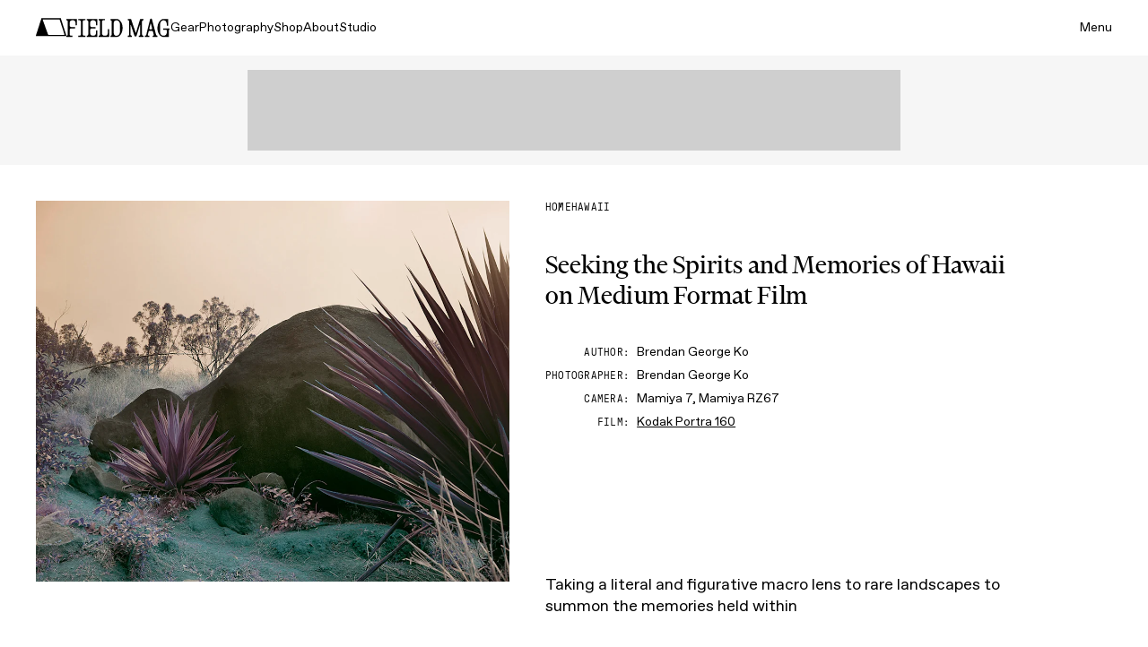

--- FILE ---
content_type: text/html; charset=utf-8
request_url: https://www.fieldmag.com/articles/surreal-hawaiian-flora-landscape-film-photography
body_size: 23380
content:
<!DOCTYPE html>
<html lang="en">
  
  <head>
      <link rel="preconnect" href="https://www.fieldmag.com">
  <link rel="preconnect" crossorigin="crossorigin" href="https://images.ctfassets.net">
  <link rel="preconnect" crossorigin="crossorigin" href="https://www.googletagmanager.com">

    <meta name="mobile-web-app-capable" content="yes">
<meta name="apple-mobile-web-app-capable" content="yes">
<meta name="apple-mobile-web-app-status-bar-style" content="black">
<meta name="apple-mobile-web-app-title" content="Field Mag">
<link rel="apple-touch-icon" type="image/png" href="https://d1oy6al3zakj0p.cloudfront.net/assets/fm-apple-touch-icon-b7bb2765db7d638d18451a08c3861b3a3636a4157dc517e6faf77c11908401ac.png" sizes="180x180" />
<link rel="icon" type="image/x-icon" href="https://d1oy6al3zakj0p.cloudfront.net/assets/fm-favicon-d36dd8fc4adcf44423b110d7b873a709cd634330eb1e711515f4487a4f56bdd0.ico" />

    
    <title>Surreal Hawaiian Landscape Medium Format Photos | Field Mag</title>
    
    <meta name="description" content="Multidisciplinary artist Brendan Goerge Ko uses medium format film to capture the stunning landscapes of his native Ontario and adopted Hawaiian Islands" />
    <meta name="viewport" content="width=device-width, initial-scale=1, minimum-scale=1.0, maximum-scale=5.0" />
    
    
  <script type="application/ld+json">
    {
      "@context": "https://schema.org",
      "@type": "Article",
      "mainEntityOfPage": {
        "@type": "WebPage",
        "@id": "https://www.fieldmag.com/articles/surreal-hawaiian-flora-landscape-film-photography"
      },
      "headline": "Seeking the Spirits and Memories of Hawaii on Medium Format Film",
      "image": {
        "@type": "ImageObject",
        "url": "https://images.ctfassets.net/r7p9m4b1iqbp/530DJpDyLvPPNJhnXUeu2o/564ea2597d7f7378dd7613bab3f41847/Brendan-George-Ko-Hawaii-thumbz.jpg?w=1200&fm=webp&q=90",
        "height": 800,
        "width": 1200
      },
      "datePublished": "2019-03-19T09:40:00-04:00",
      "dateModified": "2019-04-05T15:18:09+00:00",
      "author": {
        "@type": "Person",
        "name": "Brendan George Ko"
      },
      "description": "Multidisciplinary artist Brendan Goerge Ko uses medium format film to capture the stunning landscapes of his native Ontario and adopted Hawaiian Islands",
      "url": "https://www.fieldmag.com/articles/surreal-hawaiian-flora-landscape-film-photography",
      "isAccessibleForFree": true,
      "isPartOf": {
        "@type": "CreativeWork",
        "name": "Hawaii"
      },
      "publisher": {
        "@type": "Organization",
        "name": "Field Mag",
        "logo" : {
          "@type": "ImageObject",
          "url": "https://d1oy6al3zakj0p.cloudfront.net/assets/fm-logo-schema-wordmark-be59c43cc366439b94deba8e5bf24ca07611eb0913ca30de1dcc0ab9a078f903.webp",
          "height": 142,
          "width": 421
        }
      }
    }
  </script>



  <link rel="canonical" href="https://www.fieldmag.com/articles/surreal-hawaiian-flora-landscape-film-photography" />
  <meta property="fb:app_id" content="991525824243295"/>
  <meta property="og:type" content="article" />
  <meta property="og:url" content="https://www.fieldmag.com/articles/surreal-hawaiian-flora-landscape-film-photography" />
  <meta property="og:title" content="16 Surreal Photographs Seek to Capture the Spirit of Hawaii" />
  <meta property="og:description" content="Taking a literal and figurative macro lens to rare landscapes to summon the memories held within" />
  <meta property="og:image" content="https://images.ctfassets.net/r7p9m4b1iqbp/530DJpDyLvPPNJhnXUeu2o/564ea2597d7f7378dd7613bab3f41847/Brendan-George-Ko-Hawaii-thumbz.jpg?w=1000" />
  <meta property="og:image:width" content="1200" />
  <meta property="og:image:height" content="600" />
  <meta property="og:site_name" content="Field Mag"/>
  <meta property="article:published_time" content="2019-03-19T13:59:28+00:00" />
  <meta property="article:modified_time" content="2019-03-19T09:40:00-04:00" />
  <meta property="article:author" content="Brendan George Ko" />
  <meta name="twitter:card" content="summary_large_image" />
  <meta name="twitter:image" content="https://images.ctfassets.net/r7p9m4b1iqbp/530DJpDyLvPPNJhnXUeu2o/564ea2597d7f7378dd7613bab3f41847/Brendan-George-Ko-Hawaii-thumbz.jpg?w=1000" />
  <meta name="twitter:title" content="16 Surreal Photographs Seek to Capture the Spirit of Hawaii" />
  <meta name="twitter:description" content="Taking a literal and figurative macro lens to rare landscapes to summon the memories held within" />
  <meta name="twitter:site" content="Field Mag" />
  <meta name="twitter:domain" content="https://www.fieldmag.com" />
  <meta name="twitter:creator" content="@fieldmag" />

    
      <script src="https://securepubads.g.doubleclick.net/tag/js/gpt.js" async></script>
  <script async="async">
//<![CDATA[
    var googletag = googletag || {};
    var fm_slots = {};

    googletag.cmd = googletag.cmd || [];

    googletag.cmd.push(function() {
      
      var fmMappingBillboard = googletag.sizeMapping().
        addSize([1024, 0], [970, 250]).
        addSize([840, 0], [728, 90]).
        addSize([300, 0], [300, 250]).
        addSize([0, 0], []).
        build();

      var fmMappingLeaderboard = googletag.sizeMapping().
        addSize([840, 0], [728, 90]).
        addSize([320, 0], [320, 50]).
        addSize([0, 0], []).
        build();

      var fmMappingArticleLeaderboard = googletag.sizeMapping().
        addSize([300, 0], [300, 250]).
        addSize([0, 0], []).
        build();

      var fmMappingMobileLeaderboard = googletag.sizeMapping().
        addSize([840, 0], []).
        addSize([320, 0], [320, 50]).
        addSize([0, 0], []).
        build();

      var fmMappingSidebar = googletag.sizeMapping().
        addSize([1024, 0], [300, 600]).
        addSize([0, 0], []).
        build();

        googletag.defineSlot('/21768458633/fm_leaderboard', [[320, 50], [728, 90]], 'div-gpt-ad-1559706560863-1').defineSizeMapping(fmMappingLeaderboard).addService(googletag.pubads());
  googletag.defineSlot('/21768458633/fm_leaderboard', [[320, 50], [728, 90]], 'div-gpt-ad-1559706560863-2').defineSizeMapping(fmMappingLeaderboard).addService(googletag.pubads());
  googletag.defineSlot('/21768458633/fm_leaderboard', [[320, 50], [728, 90]], 'div-gpt-ad-1559706560863-3').defineSizeMapping(fmMappingLeaderboard).addService(googletag.pubads());
  googletag.defineSlot('/21768458633/fm_leaderboard', [[320, 50], [728, 90]], 'div-gpt-ad-1559706560863-4').defineSizeMapping(fmMappingLeaderboard).addService(googletag.pubads());
  googletag.defineSlot('/21768458633/fm_leaderboard', [[320, 50], [728, 90]], 'div-gpt-ad-1559706560863-5').defineSizeMapping(fmMappingLeaderboard).addService(googletag.pubads());
  
  googletag.defineSlot('/21768458633/fm_sidebar', [300, 250], 'div-gpt-ad-1542841602332-1').defineSizeMapping(fmMappingArticleLeaderboard).addService(googletag.pubads());
  googletag.defineSlot('/21768458633/fm_sidebar', [300, 250], 'div-gpt-ad-1542841602332-2').defineSizeMapping(fmMappingArticleLeaderboard).addService(googletag.pubads());
  googletag.defineSlot('/21768458633/fm_sidebar', [300, 250], 'div-gpt-ad-1542841602332-3').defineSizeMapping(fmMappingArticleLeaderboard).addService(googletag.pubads());
  googletag.defineSlot('/21768458633/fm_sidebar', [300, 250], 'div-gpt-ad-1542841602332-4').defineSizeMapping(fmMappingArticleLeaderboard).addService(googletag.pubads());
  googletag.defineSlot('/21768458633/fm_sidebar', [300, 250], 'div-gpt-ad-1542841602332-5').defineSizeMapping(fmMappingArticleLeaderboard).addService(googletag.pubads());
  googletag.defineSlot('/21768458633/fm_leaderboard', [[320, 50], [728, 90]], 'div-gpt-ad-1559706560863-0').
    defineSizeMapping(fmMappingLeaderboard).
    addService(googletag.pubads());
  googletag.defineSlot('/21768458633/fm_sidebar', [[320, 50], [300, 600]], 'div-gpt-ad-1542841602332-0').
    defineSizeMapping(fmMappingSidebar).
    addService(googletag.pubads());
  googletag.defineSlot('/21768458633/fm_footer', [[300, 250], [728, 90], [970, 250]], 'div-gpt-ad-1542834002667-0').
    defineSizeMapping(fmMappingBillboard).
    addService(googletag.pubads());
  googletag.defineSlot('/21768458633/fm_mobile_leaderboard', [[320, 50], [728, 90]], 'div-gpt-ad-1559687609005-0').
    defineSizeMapping(fmMappingLeaderboard).
    addService(googletag.pubads());


      googletag.pubads().enableSingleRequest();

      googletag.pubads().enableLazyLoad({
        fetchMarginPercent: 500,
        renderMarginPercent: 225,
        mobileScaling: 2.0
      });

      googletag.enableServices();
    });

//]]>
</script>
    <script>
  (function(w,d,s,l,i){w[l]=w[l]||[];w[l].push({'gtm.start':
      new Date().getTime(),event:'gtm.js'});var f=d.getElementsByTagName(s)[0],
      j=d.createElement(s),dl=l!='dataLayer'?'&l='+l:'';j.async=true;j.src=
      'https://www.googletagmanager.com/gtm.js?id='+i+dl;f.parentNode.insertBefore(j,f);
      })(window,document,'script','dataLayer','GTM-587MZLN');
</script>

    
    <link href="https://d1oy6al3zakj0p.cloudfront.net/assets/application-2dbfa78b5fef68685cc5689db5893dcaf6003861d59190053f67f94085177fb2.js" rel="preload" as="script">
    
    <link rel="preload" href="https://d1oy6al3zakj0p.cloudfront.net/assets/favorit-book-819b93713ff58abe26e668947748aec52464dda5fa5adce674182fb57be81784.woff2" as="font" type="font/woff2" crossorigin="anonymous">
<link rel="preload" href="https://d1oy6al3zakj0p.cloudfront.net/assets/financier-display-regular-6ed48f459473f566267f74aa24d885577bfc3a817b2f10cd002c2df52f0f7d74.woff2" as="font" type="font/woff2" crossorigin="anonymous">
<link rel="preload" href="https://d1oy6al3zakj0p.cloudfront.net/assets/gt-pressura-mono-fe86f5c05aace72ca8854dea75933026244ff699fc7f8b608e51a0d0d9b9fd95.woff2" as="font" type="font/woff2" crossorigin="anonymous">

    
    <link rel="stylesheet" media="all" href="https://d1oy6al3zakj0p.cloudfront.net/assets/redesign-c08db7c649c0427553d8d206eea604ee021aa86b404609cdb64b9232626707b6.css" />
  </head>
  
  <body class="fm-body" data-fm-body>
      <noscript>
    <iframe src="https://www.googletagmanager.com/ns.html?id=GTM-587MZLN"
height="0" width="0" style="display:none;visibility:hidden"></iframe>
  </noscript>

    
    

<nav class="fm-nav fm-nav-dark" data-fm-nav>
  <div class="fm-container">
    <div class="fm-nav-left">
      <a aria-label="home" class="fm-nav-logo" href="/">
        

<svg width="34" height="21" viewBox="0 0 34 21" fill="none" xmlns="http://www.w3.org/2000/svg" class=" fm-nav-logo-tent" 
  role="img" 
  aria-hidden="false"
  aria-labelledby="tentLogoTitle tentLogoDesc">
  <title id="tentLogoTitle">Field Mag</title>
  <desc id="tentLogoDesc">Field Mag Text Logo</desc>
<path d="M33.9818 19.7469L27.8598 0.577464C27.7976 0.382713 27.6123 0.25 27.4027 0.25H6.59735C6.38769 0.25 6.20242 0.382713 6.14023 0.577464L0.0182329 19.7469C-0.0615179 19.9966 0.130341 20.25 0.399159 20.25H33.6008C33.8697 20.25 34.0615 19.9966 33.9818 19.7469ZM31.5664 18.8765H14.0855C13.86 18.8765 13.659 18.7381 13.5839 18.5313L7.65915 2.19506C7.58592 1.99313 7.73994 1.78142 7.96009 1.78142H26.1784C26.3643 1.78142 26.5287 1.89888 26.5844 2.07147L31.8708 18.4732C31.9353 18.6732 31.7818 18.8765 31.5664 18.8765Z" fill="currentColor"/>
</svg>

        

<svg width="116" height="22" viewBox="0 0 116 22" fill="none" xmlns="http://www.w3.org/2000/svg" 
  class=" fm-nav-logo-wordmark"
  role="img" 
  aria-hidden="false"
  aria-labelledby="wordmarkTitle wordmarkDesc">
  <title id="wordmarkTitle">Field Mag</title>
  <desc id="wordmarkDesc">Field Mag Logo Wordmark</desc>
<path d="M43.5593 19.8189C44.9807 19.8189 46.133 18.6723 46.133 17.2579V12.7698C46.133 12.656 46.2257 12.5638 46.34 12.5638H47.4307C47.545 12.5638 47.6377 12.656 47.6377 12.7698V21.0373C47.6377 21.1511 47.545 21.2433 47.4307 21.2433L36.1781 21.2435C36.0638 21.2435 35.9711 21.1512 35.9711 21.0374V20.0251C35.9711 19.9113 36.0638 19.8191 36.1781 19.8191H36.2744C36.9769 19.8191 37.5464 19.2523 37.5464 18.5533V3.88382C37.5464 3.18474 36.9769 2.61803 36.2744 2.61803H36.1781C36.0638 2.61803 35.9711 2.52577 35.9711 2.41197V1.3997C35.9711 1.28589 36.0638 1.19364 36.1781 1.19364H42.7041C42.8185 1.19364 42.9112 1.28589 42.9112 1.3997V2.41197C42.9112 2.52577 42.8185 2.61803 42.7041 2.61803H40.9964C40.2938 2.61803 39.7243 3.18474 39.7243 3.88382V17.258C39.7243 18.6725 40.8766 19.8191 42.298 19.8191L43.5593 19.8189Z" fill="currentColor"/>
<path d="M32.9642 14.2877V17.2578C32.9642 18.6723 31.8119 19.8189 30.3905 19.8189H29.1408C27.7194 19.8189 26.5671 18.6723 26.5671 17.2578V13.2945C26.5671 12.3841 27.3088 11.6461 28.2238 11.6461H32.3394C32.4531 11.6461 32.5453 11.5543 32.5453 11.4412V10.3605C32.5453 10.2473 32.4531 10.1556 32.3394 10.1556H28.2238C27.3088 10.1556 26.5671 9.41756 26.5671 8.50713V5.17705C26.5671 3.76264 27.7194 2.61603 29.1408 2.61603H30.3905C31.8119 2.61603 32.9642 3.76264 32.9642 5.17705V7.97012C32.9642 8.08392 33.0569 8.17618 33.1712 8.17618H34.2619C34.3762 8.17618 34.4689 8.08392 34.4689 7.97012V1.3977C34.4689 1.28389 34.3762 1.19164 34.2619 1.19164H23.021C22.9066 1.19164 22.8139 1.28389 22.8139 1.3977V2.40997C22.8139 2.52377 22.9066 2.61603 23.021 2.61603H23.1172C23.8198 2.61603 24.3893 3.18274 24.3893 3.88182V18.5531C24.3893 19.2522 23.8198 19.8189 23.1172 19.8189H23.021C22.9066 19.8189 22.8139 19.9111 22.8139 20.0249V21.0372C22.8139 21.151 22.9066 21.2433 23.021 21.2433H34.2619C34.3762 21.2433 34.4689 21.151 34.4689 21.0372V14.2877C34.4689 14.1739 34.3762 14.0816 34.2619 14.0816H33.1712C33.0569 14.0816 32.9642 14.1739 32.9642 14.2877Z" fill="currentColor"/>
<path d="M100.021 18.8815L95.4333 1.54517C95.3092 1.07657 94.8834 0.75 94.3965 0.75C93.9031 0.75 93.4734 1.08507 93.3554 1.5618L89.0747 18.8618C88.9347 19.4274 88.4249 19.825 87.8395 19.825H87.6171C87.5027 19.825 87.41 19.9172 87.41 20.031V21.0433C87.41 21.1571 87.5027 21.2494 87.6171 21.2494H92.3134C92.4277 21.2494 92.5205 21.1571 92.5205 21.0433V20.031C92.5205 19.9172 92.4277 19.825 92.3134 19.825H91.5939C91.0774 19.825 90.6967 19.3445 90.8172 18.8447L91.6603 15.3498C91.7976 14.7807 92.3091 14.3795 92.8972 14.3795H95.3171C95.8983 14.3795 96.4056 14.7715 96.5495 15.3318L97.4488 18.8334C97.5779 19.336 97.1963 19.825 96.675 19.825H96.5193C96.405 19.825 96.3123 19.9172 96.3123 20.031V21.0433C96.3123 21.1571 96.405 21.2494 96.5193 21.2494H101.266C101.38 21.2494 101.473 21.1571 101.473 21.0433V20.031C101.473 19.9172 101.38 19.825 101.266 19.825H101.252C100.674 19.825 100.169 19.4375 100.021 18.8815ZM92.5451 11.6821L93.8355 6.33299C93.8859 6.12395 94.184 6.12179 94.2375 6.33007L95.6092 11.6708C95.7383 12.1734 95.3567 12.6624 94.8354 12.6624H93.3218C92.8053 12.6624 92.4246 12.1819 92.5451 11.6821Z" fill="currentColor"/>
<path d="M114.902 11.7307H108.178C108.064 11.7307 107.971 11.823 107.971 11.9368V12.9491C107.971 13.0629 108.064 13.1551 108.178 13.1551L110.779 13.1551C111.481 13.1551 112.051 13.7218 112.051 14.4209V15.9633C112.051 18.3687 110.61 19.8367 108.501 19.8367H108.27C105.975 19.8367 104.359 18.3687 104.382 14.5599L104.405 8.10213C104.427 4.3793 105.957 2.57479 108.389 2.60299C108.517 2.60131 108.642 2.60634 108.765 2.61715C110.681 2.78595 111.965 4.47587 112.067 7.639V8.54806C112.067 8.66185 112.159 8.7541 112.274 8.75411L112.353 8.75412C112.354 8.75412 112.354 8.75423 112.355 8.75423H113.314C113.314 8.75423 113.314 8.75423 113.314 8.75423L113.372 8.75421C113.486 8.75423 113.579 8.66197 113.579 8.54815V1.39982C113.579 1.28602 113.486 1.19376 113.372 1.19376L113.114 1.19375C113.113 1.19375 113.113 1.19364 113.113 1.19364H108.134C104.542 1.19364 101.509 6.14739 101.509 11.5038C101.509 16.8602 104.586 21.249 108.131 21.249H114.017C114.131 21.249 114.224 21.1568 114.224 21.043V13.83C114.224 13.4573 114.527 13.1551 114.902 13.1551C115.016 13.1551 115.109 13.0629 115.109 12.9491V11.9368C115.109 11.823 115.016 11.7307 114.902 11.7307Z" fill="currentColor"/>
<path d="M11.448 1.19164H0.207081C0.092715 1.19164 0 1.28389 0 1.3977V2.40997C0 2.52377 0.092715 2.61603 0.207081 2.61603H0.303338C1.00587 2.61603 1.57539 3.18274 1.57539 3.88182V18.5531C1.57539 19.2522 1.00587 19.8189 0.303338 19.8189H0.207081C0.092715 19.8189 0 19.9111 0 20.0249V21.0372C0 21.151 0.092715 21.2433 0.207081 21.2433H6.53366C6.64803 21.2433 6.74074 21.151 6.74074 21.0372V20.0249C6.74074 19.9111 6.64803 19.8189 6.53366 19.8189H5.0253C4.32277 19.8189 3.75325 19.2522 3.75325 18.5531V13.2945C3.75325 12.3841 4.49495 11.6461 5.40988 11.6461H9.52551C9.63923 11.6461 9.73142 11.5543 9.73142 11.4412V10.3605C9.73142 10.2473 9.63923 10.1556 9.52552 10.1556H5.40988C4.49495 10.1556 3.75325 9.41756 3.75325 8.50713V5.17705C3.75325 3.76264 4.90553 2.61603 6.32694 2.61603H7.57658C8.99799 2.61603 10.1503 3.76264 10.1503 5.17705V7.97012C10.1503 8.08392 10.243 8.17618 10.3574 8.17618H11.448C11.5623 8.17618 11.6551 8.08392 11.6551 7.97012V1.3977C11.6551 1.28389 11.5623 1.19164 11.448 1.19164Z" fill="currentColor"/>
<path d="M21.3136 2.40997V1.3977C21.3136 1.28389 21.2209 1.19164 21.1065 1.19164H13.3642C13.2499 1.19164 13.1572 1.28389 13.1572 1.3977V2.40997C13.1572 2.52377 13.2499 2.61603 13.3642 2.61603H14.8745C15.577 2.61603 16.1465 3.18274 16.1465 3.88182V18.5531C16.1465 19.2522 15.577 19.8189 14.8745 19.8189H13.3642C13.2499 19.8189 13.1572 19.9111 13.1572 20.0249V21.0372C13.1572 21.151 13.2499 21.2433 13.3642 21.2433H21.1065C21.2209 21.2433 21.3136 21.151 21.3136 21.0372V20.0249C21.3136 19.9111 21.2209 19.8189 21.1065 19.8189H19.5965C18.8939 19.8189 18.3244 19.2522 18.3244 18.5531V3.88182C18.3244 3.18274 18.8939 2.61603 19.5965 2.61603H21.1065C21.2209 2.61603 21.3136 2.52377 21.3136 2.40997Z" fill="currentColor"/>
<path d="M84.3699 18.5598V3.89034C84.3699 3.19126 84.9394 2.62455 85.6419 2.62455H85.6976C85.8119 2.62455 85.9046 2.53229 85.9046 2.41849V1.40618C85.9046 1.29239 85.812 1.20014 85.6976 1.20012L82.4137 1.19963C82.3222 1.19962 82.2416 1.25929 82.2153 1.34644L77.6575 16.4528C77.5995 16.6452 77.3273 16.6497 77.2629 16.4593L72.1483 1.34075C72.1199 1.25691 72.0409 1.20044 71.952 1.20044L68.725 1.20017C68.6107 1.20016 68.5179 1.29242 68.5179 1.40623V2.41849C68.5179 2.53229 68.6106 2.62455 68.725 2.62455H68.7838C69.4863 2.62455 70.0558 3.19126 70.0558 3.89034V18.5598C70.0558 19.2589 69.4863 19.8256 68.7838 19.8256H68.725C68.6106 19.8256 68.5179 19.9179 68.5179 20.0317V21.0439C68.5179 21.1577 68.6106 21.25 68.725 21.25H72.8851C72.9995 21.25 73.0922 21.1577 73.0922 21.0439V20.0317C73.0922 19.9179 72.9995 19.8256 72.8851 19.8256H72.8292C72.1267 19.8256 71.5572 19.2589 71.5572 18.5598V8.12567C71.5572 7.89226 71.8857 7.83872 71.9605 8.05993L75.9875 19.9639C76.1516 20.4492 76.6088 20.7761 77.1234 20.7761C77.6491 20.7761 78.1134 20.4353 78.2686 19.9356L81.9253 8.16499C81.9955 7.93916 82.3302 7.98948 82.3302 8.22584V18.5598C82.3302 19.2589 81.7607 19.8256 81.0582 19.8256L81.0014 19.8256C80.887 19.8256 80.7942 19.9178 80.7942 20.0317V21.0439C80.7942 21.1577 80.8869 21.25 81.0013 21.25L85.6976 21.2499C85.8119 21.2499 85.9046 21.1577 85.9046 21.0439V20.0316C85.9046 19.9178 85.8119 19.8255 85.6976 19.8256L85.642 19.8256C84.9394 19.8256 84.3699 19.2589 84.3699 18.5598Z" fill="currentColor"/>
<path d="M56.2284 1.20763H49.3478C49.2334 1.20763 49.1407 1.29988 49.1407 1.41368V2.42596C49.1407 2.53976 49.2334 2.63202 49.3478 2.63202C50.0503 2.63202 50.6198 3.19873 50.6198 3.89781V18.5597C50.6198 19.2588 50.0503 19.8255 49.3478 19.8255H49.3448C49.2304 19.8255 49.1377 19.9177 49.1377 20.0316V21.0438C49.1377 21.1576 49.2304 21.2499 49.3448 21.2499H55.9274C59.5873 21.2499 62.6905 17.0697 62.6905 10.9997C62.6905 5.47354 59.4255 1.20763 56.2284 1.20763ZM56.0181 19.8965H55.4614C53.794 19.8965 52.7984 18.6363 52.7984 16.7181V5.88811C52.7984 3.96995 53.794 2.7097 55.6005 2.7097H55.9939C58.0092 2.7097 59.7931 4.15622 59.7931 8.04962V14.8C59.7931 17.9498 58.3572 19.8965 56.0181 19.8965Z" fill="currentColor"/>
</svg>

</a>      <ul class="fm-nav-links fm-body-sans-small">
          <li><a class="fm-nav-link" href="/gear">Gear</a></li>
          <li><a class="fm-nav-link" href="/photo">Photography</a></li>
          <li><a class="fm-nav-link" href="/shop">Shop</a></li>
          <li><a class="fm-nav-link" href="/about">About</a></li>
          <li><a class="fm-nav-link" href="/studio">Studio</a></li>
      </ul>
    </div>
    <div class="fm-nav-right fm-body-sans-small">
      <button class="fm-nav-menu-button" data-fm-menu-open>Menu</button>
    </div>
  </div>
</nav>
<div class="fm-nav-scroll-target" data-fm-nav-target="scroll"></div>


    <div class="fm-menu" data-fm-menu>
  <div class="fm-container">
    <div class="fm-menu-cols">
    
      <a aria-label="home" class="fm-menu-logo" href="/">
        

<svg width="34" height="21" viewBox="0 0 34 21" fill="none" xmlns="http://www.w3.org/2000/svg" class=" fm-menu-logo-tent" 
  role="img" 
  aria-hidden="false"
  aria-labelledby="tentLogoTitle tentLogoDesc">
  <title id="tentLogoTitle">Field Mag</title>
  <desc id="tentLogoDesc">Field Mag Text Logo</desc>
<path d="M33.9818 19.7469L27.8598 0.577464C27.7976 0.382713 27.6123 0.25 27.4027 0.25H6.59735C6.38769 0.25 6.20242 0.382713 6.14023 0.577464L0.0182329 19.7469C-0.0615179 19.9966 0.130341 20.25 0.399159 20.25H33.6008C33.8697 20.25 34.0615 19.9966 33.9818 19.7469ZM31.5664 18.8765H14.0855C13.86 18.8765 13.659 18.7381 13.5839 18.5313L7.65915 2.19506C7.58592 1.99313 7.73994 1.78142 7.96009 1.78142H26.1784C26.3643 1.78142 26.5287 1.89888 26.5844 2.07147L31.8708 18.4732C31.9353 18.6732 31.7818 18.8765 31.5664 18.8765Z" fill="currentColor"/>
</svg>

        

<svg width="116" height="22" viewBox="0 0 116 22" fill="none" xmlns="http://www.w3.org/2000/svg" 
  class=" fm-menu-logo-wordmark"
  role="img" 
  aria-hidden="false"
  aria-labelledby="wordmarkTitle wordmarkDesc">
  <title id="wordmarkTitle">Field Mag</title>
  <desc id="wordmarkDesc">Field Mag Logo Wordmark</desc>
<path d="M43.5593 19.8189C44.9807 19.8189 46.133 18.6723 46.133 17.2579V12.7698C46.133 12.656 46.2257 12.5638 46.34 12.5638H47.4307C47.545 12.5638 47.6377 12.656 47.6377 12.7698V21.0373C47.6377 21.1511 47.545 21.2433 47.4307 21.2433L36.1781 21.2435C36.0638 21.2435 35.9711 21.1512 35.9711 21.0374V20.0251C35.9711 19.9113 36.0638 19.8191 36.1781 19.8191H36.2744C36.9769 19.8191 37.5464 19.2523 37.5464 18.5533V3.88382C37.5464 3.18474 36.9769 2.61803 36.2744 2.61803H36.1781C36.0638 2.61803 35.9711 2.52577 35.9711 2.41197V1.3997C35.9711 1.28589 36.0638 1.19364 36.1781 1.19364H42.7041C42.8185 1.19364 42.9112 1.28589 42.9112 1.3997V2.41197C42.9112 2.52577 42.8185 2.61803 42.7041 2.61803H40.9964C40.2938 2.61803 39.7243 3.18474 39.7243 3.88382V17.258C39.7243 18.6725 40.8766 19.8191 42.298 19.8191L43.5593 19.8189Z" fill="currentColor"/>
<path d="M32.9642 14.2877V17.2578C32.9642 18.6723 31.8119 19.8189 30.3905 19.8189H29.1408C27.7194 19.8189 26.5671 18.6723 26.5671 17.2578V13.2945C26.5671 12.3841 27.3088 11.6461 28.2238 11.6461H32.3394C32.4531 11.6461 32.5453 11.5543 32.5453 11.4412V10.3605C32.5453 10.2473 32.4531 10.1556 32.3394 10.1556H28.2238C27.3088 10.1556 26.5671 9.41756 26.5671 8.50713V5.17705C26.5671 3.76264 27.7194 2.61603 29.1408 2.61603H30.3905C31.8119 2.61603 32.9642 3.76264 32.9642 5.17705V7.97012C32.9642 8.08392 33.0569 8.17618 33.1712 8.17618H34.2619C34.3762 8.17618 34.4689 8.08392 34.4689 7.97012V1.3977C34.4689 1.28389 34.3762 1.19164 34.2619 1.19164H23.021C22.9066 1.19164 22.8139 1.28389 22.8139 1.3977V2.40997C22.8139 2.52377 22.9066 2.61603 23.021 2.61603H23.1172C23.8198 2.61603 24.3893 3.18274 24.3893 3.88182V18.5531C24.3893 19.2522 23.8198 19.8189 23.1172 19.8189H23.021C22.9066 19.8189 22.8139 19.9111 22.8139 20.0249V21.0372C22.8139 21.151 22.9066 21.2433 23.021 21.2433H34.2619C34.3762 21.2433 34.4689 21.151 34.4689 21.0372V14.2877C34.4689 14.1739 34.3762 14.0816 34.2619 14.0816H33.1712C33.0569 14.0816 32.9642 14.1739 32.9642 14.2877Z" fill="currentColor"/>
<path d="M100.021 18.8815L95.4333 1.54517C95.3092 1.07657 94.8834 0.75 94.3965 0.75C93.9031 0.75 93.4734 1.08507 93.3554 1.5618L89.0747 18.8618C88.9347 19.4274 88.4249 19.825 87.8395 19.825H87.6171C87.5027 19.825 87.41 19.9172 87.41 20.031V21.0433C87.41 21.1571 87.5027 21.2494 87.6171 21.2494H92.3134C92.4277 21.2494 92.5205 21.1571 92.5205 21.0433V20.031C92.5205 19.9172 92.4277 19.825 92.3134 19.825H91.5939C91.0774 19.825 90.6967 19.3445 90.8172 18.8447L91.6603 15.3498C91.7976 14.7807 92.3091 14.3795 92.8972 14.3795H95.3171C95.8983 14.3795 96.4056 14.7715 96.5495 15.3318L97.4488 18.8334C97.5779 19.336 97.1963 19.825 96.675 19.825H96.5193C96.405 19.825 96.3123 19.9172 96.3123 20.031V21.0433C96.3123 21.1571 96.405 21.2494 96.5193 21.2494H101.266C101.38 21.2494 101.473 21.1571 101.473 21.0433V20.031C101.473 19.9172 101.38 19.825 101.266 19.825H101.252C100.674 19.825 100.169 19.4375 100.021 18.8815ZM92.5451 11.6821L93.8355 6.33299C93.8859 6.12395 94.184 6.12179 94.2375 6.33007L95.6092 11.6708C95.7383 12.1734 95.3567 12.6624 94.8354 12.6624H93.3218C92.8053 12.6624 92.4246 12.1819 92.5451 11.6821Z" fill="currentColor"/>
<path d="M114.902 11.7307H108.178C108.064 11.7307 107.971 11.823 107.971 11.9368V12.9491C107.971 13.0629 108.064 13.1551 108.178 13.1551L110.779 13.1551C111.481 13.1551 112.051 13.7218 112.051 14.4209V15.9633C112.051 18.3687 110.61 19.8367 108.501 19.8367H108.27C105.975 19.8367 104.359 18.3687 104.382 14.5599L104.405 8.10213C104.427 4.3793 105.957 2.57479 108.389 2.60299C108.517 2.60131 108.642 2.60634 108.765 2.61715C110.681 2.78595 111.965 4.47587 112.067 7.639V8.54806C112.067 8.66185 112.159 8.7541 112.274 8.75411L112.353 8.75412C112.354 8.75412 112.354 8.75423 112.355 8.75423H113.314C113.314 8.75423 113.314 8.75423 113.314 8.75423L113.372 8.75421C113.486 8.75423 113.579 8.66197 113.579 8.54815V1.39982C113.579 1.28602 113.486 1.19376 113.372 1.19376L113.114 1.19375C113.113 1.19375 113.113 1.19364 113.113 1.19364H108.134C104.542 1.19364 101.509 6.14739 101.509 11.5038C101.509 16.8602 104.586 21.249 108.131 21.249H114.017C114.131 21.249 114.224 21.1568 114.224 21.043V13.83C114.224 13.4573 114.527 13.1551 114.902 13.1551C115.016 13.1551 115.109 13.0629 115.109 12.9491V11.9368C115.109 11.823 115.016 11.7307 114.902 11.7307Z" fill="currentColor"/>
<path d="M11.448 1.19164H0.207081C0.092715 1.19164 0 1.28389 0 1.3977V2.40997C0 2.52377 0.092715 2.61603 0.207081 2.61603H0.303338C1.00587 2.61603 1.57539 3.18274 1.57539 3.88182V18.5531C1.57539 19.2522 1.00587 19.8189 0.303338 19.8189H0.207081C0.092715 19.8189 0 19.9111 0 20.0249V21.0372C0 21.151 0.092715 21.2433 0.207081 21.2433H6.53366C6.64803 21.2433 6.74074 21.151 6.74074 21.0372V20.0249C6.74074 19.9111 6.64803 19.8189 6.53366 19.8189H5.0253C4.32277 19.8189 3.75325 19.2522 3.75325 18.5531V13.2945C3.75325 12.3841 4.49495 11.6461 5.40988 11.6461H9.52551C9.63923 11.6461 9.73142 11.5543 9.73142 11.4412V10.3605C9.73142 10.2473 9.63923 10.1556 9.52552 10.1556H5.40988C4.49495 10.1556 3.75325 9.41756 3.75325 8.50713V5.17705C3.75325 3.76264 4.90553 2.61603 6.32694 2.61603H7.57658C8.99799 2.61603 10.1503 3.76264 10.1503 5.17705V7.97012C10.1503 8.08392 10.243 8.17618 10.3574 8.17618H11.448C11.5623 8.17618 11.6551 8.08392 11.6551 7.97012V1.3977C11.6551 1.28389 11.5623 1.19164 11.448 1.19164Z" fill="currentColor"/>
<path d="M21.3136 2.40997V1.3977C21.3136 1.28389 21.2209 1.19164 21.1065 1.19164H13.3642C13.2499 1.19164 13.1572 1.28389 13.1572 1.3977V2.40997C13.1572 2.52377 13.2499 2.61603 13.3642 2.61603H14.8745C15.577 2.61603 16.1465 3.18274 16.1465 3.88182V18.5531C16.1465 19.2522 15.577 19.8189 14.8745 19.8189H13.3642C13.2499 19.8189 13.1572 19.9111 13.1572 20.0249V21.0372C13.1572 21.151 13.2499 21.2433 13.3642 21.2433H21.1065C21.2209 21.2433 21.3136 21.151 21.3136 21.0372V20.0249C21.3136 19.9111 21.2209 19.8189 21.1065 19.8189H19.5965C18.8939 19.8189 18.3244 19.2522 18.3244 18.5531V3.88182C18.3244 3.18274 18.8939 2.61603 19.5965 2.61603H21.1065C21.2209 2.61603 21.3136 2.52377 21.3136 2.40997Z" fill="currentColor"/>
<path d="M84.3699 18.5598V3.89034C84.3699 3.19126 84.9394 2.62455 85.6419 2.62455H85.6976C85.8119 2.62455 85.9046 2.53229 85.9046 2.41849V1.40618C85.9046 1.29239 85.812 1.20014 85.6976 1.20012L82.4137 1.19963C82.3222 1.19962 82.2416 1.25929 82.2153 1.34644L77.6575 16.4528C77.5995 16.6452 77.3273 16.6497 77.2629 16.4593L72.1483 1.34075C72.1199 1.25691 72.0409 1.20044 71.952 1.20044L68.725 1.20017C68.6107 1.20016 68.5179 1.29242 68.5179 1.40623V2.41849C68.5179 2.53229 68.6106 2.62455 68.725 2.62455H68.7838C69.4863 2.62455 70.0558 3.19126 70.0558 3.89034V18.5598C70.0558 19.2589 69.4863 19.8256 68.7838 19.8256H68.725C68.6106 19.8256 68.5179 19.9179 68.5179 20.0317V21.0439C68.5179 21.1577 68.6106 21.25 68.725 21.25H72.8851C72.9995 21.25 73.0922 21.1577 73.0922 21.0439V20.0317C73.0922 19.9179 72.9995 19.8256 72.8851 19.8256H72.8292C72.1267 19.8256 71.5572 19.2589 71.5572 18.5598V8.12567C71.5572 7.89226 71.8857 7.83872 71.9605 8.05993L75.9875 19.9639C76.1516 20.4492 76.6088 20.7761 77.1234 20.7761C77.6491 20.7761 78.1134 20.4353 78.2686 19.9356L81.9253 8.16499C81.9955 7.93916 82.3302 7.98948 82.3302 8.22584V18.5598C82.3302 19.2589 81.7607 19.8256 81.0582 19.8256L81.0014 19.8256C80.887 19.8256 80.7942 19.9178 80.7942 20.0317V21.0439C80.7942 21.1577 80.8869 21.25 81.0013 21.25L85.6976 21.2499C85.8119 21.2499 85.9046 21.1577 85.9046 21.0439V20.0316C85.9046 19.9178 85.8119 19.8255 85.6976 19.8256L85.642 19.8256C84.9394 19.8256 84.3699 19.2589 84.3699 18.5598Z" fill="currentColor"/>
<path d="M56.2284 1.20763H49.3478C49.2334 1.20763 49.1407 1.29988 49.1407 1.41368V2.42596C49.1407 2.53976 49.2334 2.63202 49.3478 2.63202C50.0503 2.63202 50.6198 3.19873 50.6198 3.89781V18.5597C50.6198 19.2588 50.0503 19.8255 49.3478 19.8255H49.3448C49.2304 19.8255 49.1377 19.9177 49.1377 20.0316V21.0438C49.1377 21.1576 49.2304 21.2499 49.3448 21.2499H55.9274C59.5873 21.2499 62.6905 17.0697 62.6905 10.9997C62.6905 5.47354 59.4255 1.20763 56.2284 1.20763ZM56.0181 19.8965H55.4614C53.794 19.8965 52.7984 18.6363 52.7984 16.7181V5.88811C52.7984 3.96995 53.794 2.7097 55.6005 2.7097H55.9939C58.0092 2.7097 59.7931 4.15622 59.7931 8.04962V14.8C59.7931 17.9498 58.3572 19.8965 56.0181 19.8965Z" fill="currentColor"/>
</svg>

</a>
      <button class="fm-menu-close" data-fm-menu-close>
        


<svg width="22" height="22" viewBox="0 0 22 22" fill="none" xmlns="http://www.w3.org/2000/svg" class="">
<path d="M21 1.45313L1.201 21.2521M20.9999 20.5469L1.20093 0.747894" stroke="black"/>
</svg>

      </button>
      
      

<form action="/search" method="get" class="fm-search fm-menu-search" data-search-form="">
  <input type="text" name="query" id="query" value="" placeholder="Type here to search" class="fm-search-input fm-body-sans-small" data-search-form-input="" />
  <button type="submit" class="fm-search-button">
          <svg width="16" height="16" viewBox="0 0 16 16" fill="none" xmlns="http://www.w3.org/2000/svg">
<path d="M11.0815 3.30232C8.93359 1.15444 5.45118 1.15444 3.3033 3.30232C1.15541 5.4502 1.15541 8.93261 3.3033 11.0805C5.45118 13.2284 8.93359 13.2284 11.0815 11.0805L11.7886 11.7876C9.25017 14.326 5.1346 14.326 2.59619 11.7876C0.0577809 9.24919 0.0577809 5.13362 2.59619 2.59521C5.1346 0.0568043 9.25017 0.0568043 11.7886 2.59521C14.327 5.13362 14.327 9.24919 11.7886 11.7876L11.0815 11.0805C13.2294 8.93261 13.2294 5.4502 11.0815 3.30232Z" fill="black"/>
<path d="M15.6763 14.9691L14.9692 15.6762L10.7266 11.4336L11.4337 10.7265L15.6763 14.9691Z" fill="black"/>
</svg>

  </button>
</form>

      <div class="fm-menu-link-lists fm-body-sans-regular">
        <ul class="fm-menu-link-list">
          <li>
            <a class="fm-body-sans-bold" href="/shop">Shop</a>
          </li>
          <li>
            <a class="fm-body-sans-bold" href="/studio">Field Mag Studio</a>
          </li>
        </ul>
        <ul class="fm-menu-link-list">
          <li>
            <a class="fm-body-sans-bold" href="/features">Features</a>
          </li>
          <li>
            <a href="/tag/interviews">Interviews</a>
          </li>
          <li>
            <a href="/tag/video">Field Mag Video</a>
          </li>
          <li>
            <a href="/tag/travel%20guides">Travel Guides</a>
          </li>
        </ul>
        <ul class="fm-menu-link-list">
          <li>
            <a class="fm-body-sans-bold" href="/gear">Outdoor Gear</a>
          </li>
          <li>
            <a href="/hiking">Hiking</a>
          </li>
          <li>
            <a href="/camping">Camping</a>
          </li>
          <li>
            <a href="/tag/backpacking">Backpacking</a>
          </li>
          <li>
            <a href="/running">Running</a>
          </li>
          <li>
            <a href="/climbing">Climbing</a>
          </li>
          <li>
            <a href="/fly-fishing">Fly Fishing</a>
          </li>
          <li>
            <a href="/cycling">Cycling &amp; Bikepacking</a>
          </li>
          <li>
            <a href="/skiing">Skiing</a>
          </li>
          <li>
            <a href="/snowboarding">Snowboarding</a>
          </li>
        </ul>
        <ul class="fm-menu-link-list">
          <li>
            <a class="fm-body-sans-bold" href="/tag/style">Style</a>
          </li>
          <li>
            <a href="/tag/apparel">Apparel</a>
          </li>
          <li>
            <a href="/tag/footwear">Footwear</a>
          </li>
          <li>
            <a href="/tag/brand%20guides">Brand Guides</a>
          </li>
          <li>
            <a href="/tag/sustainable%20design">Sustainable Design</a>
          </li>
        </ul>
        <ul class="fm-menu-link-list">
          <li>
            <a class="fm-body-sans-bold" href="/photo">Photography</a>
          </li>
          <li>
            <a href="/tag/photo%20essays">Photo Essays</a>
          </li>
          <li>
            <a href="/tag/camera%20guides">Camera Guides</a>
          </li>
          <li>
            <a href="/tag/profiles">Photographer Profiles</a>
          </li>
        </ul>
        <ul class="fm-menu-link-list">
          <li>
            <a class="fm-body-sans-bold" href="/travel">Travel</a>
          </li>
          <li>
            <a href="/tag/hiking%20guides">Hiking Guides</a>
          </li>
          <li>
            <a href="/tag/national%20parks">National Parks</a>
          </li>
        </ul>
        <ul class="fm-menu-link-list">
          <li>
            <a class="fm-body-sans-bold" href="/cabins">Cabins</a>
          </li>
          <li>
            <a href="/tag/a-frames">A-Frames</a>
          </li>
          <li>
            <a href="/tag/caabin%20kits">Cabin Kits</a>
          </li>
          <li>
            <a href="/glamping">Glamping</a>
          </li>
          <li>
            <a href="/tag/saunas">Saunas</a>
          </li>
          <li>
            <a href="/tag/modern%20cabins">Modern Cabins</a>
          </li>
          <li>
            <a href="/tag/landscape%20hotels">Landscape Hotels</a>
          </li>
          <li>
            <a href="/tag/vacation%20rentals">Vacation Rental Guide</a>
          </li>
        </ul>
        <ul class="fm-menu-link-list">
          <li>
            <a class="fm-body-sans-bold" href="/articles">View All Articles</a>
          </li>
        </ul>
      </div>

      <ul class="fm-menu-social-list">
        <li>
          <a aria-label="Instagram" href="https://www.instagram.com/fieldmag/" rel="noopener" target="_blank">
            <svg width="24" height="24" viewBox="0 0 24 24" fill="none" xmlns="http://www.w3.org/2000/svg">
<path d="M17.34 5.46C17.1027 5.46 16.8707 5.53038 16.6733 5.66224C16.476 5.79409 16.3222 5.98151 16.2313 6.20078C16.1405 6.42005 16.1168 6.66133 16.1631 6.89411C16.2094 7.12689 16.3236 7.34071 16.4915 7.50853C16.6593 7.67635 16.8731 7.79064 17.1059 7.83694C17.3387 7.88324 17.5799 7.85948 17.7992 7.76866C18.0185 7.67783 18.2059 7.52402 18.3378 7.32668C18.4696 7.12935 18.54 6.89734 18.54 6.66C18.54 6.34174 18.4136 6.03652 18.1885 5.81147C17.9635 5.58643 17.6583 5.46 17.34 5.46ZM21.94 7.88C21.9206 7.0503 21.7652 6.2294 21.48 5.45C21.2257 4.78313 20.83 4.17928 20.32 3.68C19.8248 3.16743 19.2196 2.77418 18.55 2.53C17.7727 2.23616 16.9508 2.07721 16.12 2.06C15.06 2 14.72 2 12 2C9.28 2 8.94 2 7.88 2.06C7.04915 2.07721 6.22734 2.23616 5.45 2.53C4.78168 2.77665 4.17693 3.16956 3.68 3.68C3.16743 4.17518 2.77418 4.78044 2.53 5.45C2.23616 6.22734 2.07721 7.04915 2.06 7.88C2 8.94 2 9.28 2 12C2 14.72 2 15.06 2.06 16.12C2.07721 16.9508 2.23616 17.7727 2.53 18.55C2.77418 19.2196 3.16743 19.8248 3.68 20.32C4.17693 20.8304 4.78168 21.2234 5.45 21.47C6.22734 21.7638 7.04915 21.9228 7.88 21.94C8.94 22 9.28 22 12 22C14.72 22 15.06 22 16.12 21.94C16.9508 21.9228 17.7727 21.7638 18.55 21.47C19.2196 21.2258 19.8248 20.8326 20.32 20.32C20.8322 19.8226 21.2283 19.2182 21.48 18.55C21.7652 17.7706 21.9206 16.9497 21.94 16.12C21.94 15.06 22 14.72 22 12C22 9.28 22 8.94 21.94 7.88ZM20.14 16C20.1327 16.6348 20.0178 17.2637 19.8 17.86C19.6403 18.2952 19.3839 18.6884 19.05 19.01C18.7256 19.3405 18.3332 19.5964 17.9 19.76C17.3037 19.9778 16.6748 20.0927 16.04 20.1C15.04 20.15 14.67 20.16 12.04 20.16C9.41 20.16 9.04 20.16 8.04 20.1C7.38089 20.1123 6.72459 20.0109 6.1 19.8C5.68578 19.6281 5.31136 19.3728 5 19.05C4.66809 18.7287 4.41484 18.3352 4.26 17.9C4.01586 17.2952 3.88044 16.6519 3.86 16C3.86 15 3.8 14.63 3.8 12C3.8 9.37 3.8 9 3.86 8C3.86448 7.35106 3.98295 6.70795 4.21 6.1C4.38605 5.67791 4.65627 5.30166 5 5C5.30381 4.65617 5.67929 4.3831 6.1 4.2C6.70955 3.98004 7.352 3.86508 8 3.86C9 3.86 9.37 3.8 12 3.8C14.63 3.8 15 3.8 16 3.86C16.6348 3.86728 17.2637 3.98225 17.86 4.2C18.3144 4.36865 18.7223 4.64285 19.05 5C19.3777 5.30718 19.6338 5.68273 19.8 6.1C20.0223 6.70893 20.1373 7.35178 20.14 8C20.19 9 20.2 9.37 20.2 12C20.2 14.63 20.19 15 20.14 16ZM12 6.87C10.9858 6.87198 9.99496 7.17453 9.15265 7.73942C8.31035 8.30431 7.65438 9.1062 7.26763 10.0438C6.88089 10.9813 6.78072 12.0125 6.97979 13.0069C7.17886 14.0014 7.66824 14.9145 8.38608 15.631C9.10392 16.3474 10.018 16.835 11.0129 17.0321C12.0077 17.2293 13.0387 17.1271 13.9755 16.7385C14.9123 16.35 15.7129 15.6924 16.2761 14.849C16.8394 14.0056 17.14 13.0142 17.14 12C17.1413 11.3251 17.0092 10.6566 16.7512 10.033C16.4933 9.40931 16.1146 8.84281 15.6369 8.36605C15.1592 7.88929 14.5919 7.51168 13.9678 7.25493C13.3436 6.99818 12.6749 6.86736 12 6.87ZM12 15.33C11.3414 15.33 10.6976 15.1347 10.15 14.7688C9.60234 14.4029 9.17552 13.8828 8.92348 13.2743C8.67144 12.6659 8.6055 11.9963 8.73398 11.3503C8.86247 10.7044 9.17963 10.111 9.64533 9.64533C10.111 9.17963 10.7044 8.86247 11.3503 8.73398C11.9963 8.6055 12.6659 8.67144 13.2743 8.92348C13.8828 9.17552 14.4029 9.60234 14.7688 10.15C15.1347 10.6976 15.33 11.3414 15.33 12C15.33 12.4373 15.2439 12.8703 15.0765 13.2743C14.9092 13.6784 14.6639 14.0454 14.3547 14.3547C14.0454 14.6639 13.6784 14.9092 13.2743 15.0765C12.8703 15.2439 12.4373 15.33 12 15.33Z" fill="currentColor"/>
</svg>

          </a>
        </li>
        <li>
          <a aria-label="Twitter" href="https://x.com/fieldmag/" rel="noopener" target="_blank">
            <svg width="24" height="24" viewBox="0 0 24 24" fill="none" xmlns="http://www.w3.org/2000/svg">
<path d="M18.3815 2H21.7537L14.3496 10.4871L23 22H16.2116L10.8967 15.0037L4.81206 22H1.43985L9.28391 12.9225L1 2H7.95701L12.7587 8.39114L18.3815 2ZM17.2013 20.0074H19.0706L6.97467 3.91882H4.96601L17.2013 20.0074Z" fill="currentColor"/>
</svg>

          </a>
        </li>
        <li>
          <a aria-label="Pinterest" href="https://www.pinterest.com/fieldmag/" rel="noopener" target="_blank">
            <svg width="24" height="24" viewBox="0 0 24 24" fill="none" xmlns="http://www.w3.org/2000/svg">
<path d="M12.4845 1.66602C6.84395 1.66602 4 5.70976 4 9.08208C4 11.1238 4.77299 12.94 6.43069 13.6172C6.70281 13.7283 6.94658 13.6212 7.02572 13.3203C7.08031 13.1119 7.21002 12.5864 7.26779 12.3674C7.34735 12.0697 7.31625 11.9654 7.09703 11.706C6.61902 11.142 6.31346 10.412 6.31346 9.3779C6.31346 6.37779 8.55815 3.69212 12.1588 3.69212C15.3464 3.69212 17.098 5.64014 17.098 8.24159C17.098 11.6645 15.5832 14.5533 13.3345 14.5533C12.0923 14.5533 11.163 13.5262 11.4609 12.2665C11.8177 10.7626 12.5086 9.13942 12.5086 8.05411C12.5086 7.08243 11.9874 6.27178 10.9078 6.27178C9.63817 6.27178 8.61846 7.5852 8.61846 9.34447C8.61846 10.4651 8.99701 11.2231 8.99701 11.2231C8.99701 11.2231 7.69756 16.7279 7.4703 17.692C7.01641 19.6117 7.40216 21.9653 7.43475 22.203C7.45358 22.3439 7.6345 22.3773 7.7166 22.2711C7.83404 22.1181 9.34595 20.2516 9.85993 18.3863C10.0053 17.8581 10.6945 15.1234 10.6945 15.1234C11.1071 15.9099 12.3126 16.6029 13.5947 16.6029C17.4108 16.6029 20.0002 13.1239 20.0002 8.46674C20.0004 4.94545 17.0174 1.66602 12.4845 1.66602Z" fill="currentColor"/>
</svg>

          </a>
        </li>
        <li>
          <a aria-label="Facebook" href="https://www.facebook.com/thefieldmag/" rel="noopener" target="_blank">
            <svg width="24" height="24" viewBox="0 0 24 24" fill="none" xmlns="http://www.w3.org/2000/svg">
<path d="M6.85485 12.7175H9.26645V22.6456C9.26645 22.8416 9.42528 23.0005 9.6213 23.0005H13.7103C13.9063 23.0005 14.0651 22.8416 14.0651 22.6456V12.7642H16.8375C17.0177 12.7642 17.1694 12.629 17.19 12.4499L17.611 8.79484C17.6226 8.69427 17.5907 8.59357 17.5234 8.51813C17.4561 8.44262 17.3597 8.3994 17.2586 8.3994H14.0653V6.10822C14.0653 5.41755 14.4371 5.06732 15.1707 5.06732C15.2752 5.06732 17.2586 5.06732 17.2586 5.06732C17.4546 5.06732 17.6134 4.90842 17.6134 4.71247V1.35747C17.6134 1.16146 17.4546 1.00263 17.2586 1.00263H14.3811C14.3608 1.00163 14.3158 1 14.2493 1C13.7501 1 12.0147 1.09801 10.6438 2.35913C9.12494 3.75666 9.33607 5.42997 9.38653 5.72009V8.39933H6.85485C6.65883 8.39933 6.5 8.55815 6.5 8.75417V12.3625C6.5 12.5585 6.65883 12.7175 6.85485 12.7175Z" fill="currentColor"/>
</svg>

          </a>
        </li>
        <li>
          <a aria-label="YouTube" href="https://www.youtube.com/channel/UC-yUTgdkDjbhw2bkG3heYsw" rel="noopener" target="_blank">
            <svg width="24" height="24" viewBox="0 0 24 24" fill="none" xmlns="http://www.w3.org/2000/svg">
<path d="M23.0088 9.45168C23.0503 8.24997 22.8364 7.05581 22.3841 5.94726C22.2114 5.52414 21.9667 5.12316 21.5998 4.85072C21.2414 4.58456 20.8241 4.40225 20.3788 4.32168C17.5963 4.06921 14.8023 3.96573 12.0088 4.01168C9.22546 3.96364 6.44152 4.06378 3.66882 4.31168C3.12064 4.4114 2.61333 4.66853 2.20882 5.05168C1.30882 5.88168 1.20882 7.30168 1.10882 8.50168C0.963728 10.6592 0.963728 12.8241 1.10882 14.9817C1.13775 15.6571 1.23831 16.3275 1.40882 16.9817C1.52939 17.4867 1.77334 17.954 2.11882 18.3417C2.52608 18.7451 3.0452 19.0169 3.60882 19.1217C5.76473 19.3878 7.93703 19.4981 10.1088 19.4517C13.6088 19.5017 16.6788 19.4517 20.3088 19.1717C20.8863 19.0733 21.42 18.8012 21.8388 18.3917C22.1188 18.1116 22.3279 17.7688 22.4488 17.3917C22.8064 16.2943 22.9821 15.1458 22.9688 13.9917C23.0088 13.4317 23.0088 10.0517 23.0088 9.45168ZM9.74882 14.5917V8.40168L15.6688 11.5117C14.0088 12.4317 11.8188 13.4717 9.74882 14.5917Z" fill="currentColor"/>
</svg>

          </a>
        </li>
      </ul>

      <div class="fm-menu-magazine">
        <div class="fm-menu-magazine-header">
          <a class="fm-body-sans-bold" href="/shop/field-mag-print-issue-01">Current Issue</a><a class="fm-body-mono-medium" href="/shop/field-mag-print-issue-01">Issue 01: 2025</a>
        </div>
        <a class="fm-menu-magazine-thumbnail" href="/shop/field-mag-print-issue-01">
          <img 
            src="//images.ctfassets.net/r7p9m4b1iqbp/3d16yDJpDcqiIdTq3r9zTs/ea21ca56918021ae677767097750f3c3/FM01_Cover_Proof_Unger.jpg?w=340&fm=webp&q=80" 
            srcset="//images.ctfassets.net/r7p9m4b1iqbp/3d16yDJpDcqiIdTq3r9zTs/ea21ca56918021ae677767097750f3c3/FM01_Cover_Proof_Unger.jpg?w=340&fm=webp&q=80 1x, //images.ctfassets.net/r7p9m4b1iqbp/3d16yDJpDcqiIdTq3r9zTs/ea21ca56918021ae677767097750f3c3/FM01_Cover_Proof_Unger.jpg?w=680&fm=webp&q=80 2x" 
            alt="Field Mag Issue 01" 
            class="fm-menu-magazine-thumbnail" 
            loading="lazy"
          />
</a>      </div>

      <div class="fm-menu-footer">
        <ul class="fm-menu-footer-list fm-body-sans-small">
          <li>
            <a href="/about">About Us</a>
          </li>
          <li>
            <a href="/privacy">Privacy Policy</a>
          </li>
          <li>
            <a href="/terms">Terms of Use</a>
          </li>
          <li>
            <a href="/sitemap">Sitemap</a>
          </li>
          <li>
            <a href="/feed">RSS</a>
          </li>
        </ul>
        <div class="fm-body-mono-small">Field Mag® is a registered trademark with U.S. Pat. & Tm Off</div>
      </div>
    </div>
  </div>
</div>

    
    




<main>

  <article class="fm-article" style="margin-bottom: 80px;">


      


<div class="fm-ad-slot fm-ad-slot-leaderboard">
  <div class="fm-ad-slot-creative fm-ad-slot-creative-fmMappingLeaderboard">
    <div class="gpt" id="div-gpt-ad-1559706560863-0">
      <script>
        googletag.cmd.push(function () {
          googletag.display("div-gpt-ad-1559706560863-0");
        });
      </script>
    </div>
  </div>
</div>


      
<div class="fm-article-hero-module-half" style="">
  <div class="fm-container">
    <div class="fm-article-hero-module-half-cols">

      

<nav class="fm-breadcrumbs fm-article-hero-module-half-breadcrumbs">
  <ol class="fm-breadcrumbs-list fm-body-mono-small">
        <li class="fm-breadcrumbs-list-item"><a href="/">Home</a></li>
        <li class="fm-breadcrumbs-list-item"><a href="/tag/hawaii">hawaii</a></li>
  </ol>
</nav>

      <h1 class="fm-headline-h4 fm-article-hero-module-half-headline">
        Seeking the Spirits and Memories of Hawaii on Medium Format Film
      </h1> 

      

<div class="fm-credit fm-credit-sans fm-article-hero-module-half-credits">
      <span class="fm-credit-sans-label fm-body-mono-small">Author</span>
      <ul class="fm-credit-sans-values fm-body-sans-small">
        <li>Brendan George Ko</li>
      </ul>
      <span class="fm-credit-sans-label fm-body-mono-small">Photographer</span>
      <ul class="fm-credit-sans-values fm-body-sans-small">
        <li><p>Brendan George Ko</p>
</li>
      </ul>
    <span class="fm-credit-sans-label fm-body-mono-small">Camera</span>
    <ul class="fm-credit-sans-values fm-body-sans-small">
      <li>Mamiya 7, Mamiya RZ67</li>
    </ul>
    <span class="fm-credit-sans-label fm-body-mono-small">Film</span>
      <ul class="fm-credit-sans-values fm-body-sans-small">
        <li><a href='https://moment.8ocm68.net/M0N42' target='_blank' rel='noopener'>Kodak Portra 160</a></li>
      </ul>
</div>



        <div class="fm-article-hero-module-half-image">

          <img 
            src="//images.ctfassets.net/r7p9m4b1iqbp/530DJpDyLvPPNJhnXUeu2o/564ea2597d7f7378dd7613bab3f41847/Brendan-George-Ko-Hawaii-thumbz.jpg?w=1000&fm=webp&q=80" 
            loading="eager"
            fetchpriority="high"
            alt="Seeking the Spirits and Memories of Hawaii on Medium Format Film"
          />


        </div>


      <h2 class="fm-body-sans-medium fm-article-hero-module-half-subtitle">
        Taking a literal and figurative macro lens to rare landscapes to summon the memories held within
      </h2>

    </div>
  </div>
</div>

<hr class="fm-hr" style="background-color: var(--fm-color-black);">



    
<div class="fm-article-header-module">
  <div class="fm-container">
    <div class="fm-article-header-module-cols">


      <div class="fm-article-header-module-date">
          <p>
            <span class="fm-body-mono-small">Published:</span> <span class="fm-body-mono-small">03-19-2019</span>
          </p>
          <p>
            <span class="fm-body-mono-small">Updated:</span> <span class="fm-body-mono-small">04-05-2019</span>
          </p>
      </div>
      
      <button class="fm-body-sans-regular fm-button fm-button-large fm-button-secondary-dark fm-article-header-module-share-button">
        Copy URL for Sharing
      </button>

        <div class="fm-article-header-module-authors">
              
<div class="fm-author-card-medium">
  <div class="fm-author-card-medium-header">
    <div class="fm-author-card-medium-header-info">
      <p class="fm-author-card-medium-header-info-label fm-body-mono-small">
        About the author
      </p>
      <a class="fm-author-card-medium-header-info-name fm-body-sans-large" href="/authors/guest-contributor">Guest Contributor</a>
    </div>
    <a href="/authors/guest-contributor">
      <img src="//images.ctfassets.net/r7p9m4b1iqbp/oVo6NQTNMOya00ucKm0Eo/9c376362abf79cab595f374b7be6d367/fieldmag-logo-tent-square.jpg?w=200&fm=webp&q=80" class="fm-author-card-medium-header-image" loading="lazy" alt="Guest Contributor" />
</a>  </div>
  <div class="fm-author-card-medium-info fm-body-sans-medium">
    Limited-edition content from our global network of photographers, journalists &amp; adventurers.
  </div>
</div>

        </div>

    </div>
  </div>
</div>


    <div class="fm-article-content-module" data-fm-article-content-module>
  <div class="fm-container fm-container-sidebar">
    
    


<div class="fm-ad-slot fm-ad-slot-sidebar">
  <div class="fm-ad-slot-creative fm-ad-slot-creative-fmMappingSidebar">
    <div class="gpt" id="div-gpt-ad-1542841602332-0">
      <script>
        googletag.cmd.push(function () {
          googletag.display("div-gpt-ad-1542841602332-0");
        });
      </script>
    </div>
  </div>
</div>

    
    <div class="fm-article-content-module-cols">
 
        <div class="fm-article-content-module-header">
          <p><em><a href="http://brendangeorgeko.com/" rel="noopener" target="_blank">Brendan George Ko</a> is an interdisciplinary artist living between Maui, Hawai’i and Toronto, Canada (both pictured below) and working primarily in photography, video, sound, installation, and oral tradition.</em></p>

        </div>

      <p>There is a spirit in the landscape that possesses us, and though we may leave the land
behind that spirit will always follow. This is something I learned during my formative
years living in rural New Mexico, through the stories we shared. From ancient
times of the Navajo and Hopi people to a more modern era, of crime, miracles, unexplainable phenomena, and shapeshifting beasts that roam the high desert, there is an inseparable memory attached to the land. </p>

<p>As time passes these stories turn to myth. And though new memories occur and often replace the past, they add to the growing history indexical to the land.</p>

<p>It was during those years I experienced the power in oral tradition that gave the
landscape its meaning and presence. Though I have long since left the desert of New
Mexico, I carry the spirit of its storytelling and land-specific memory in my practice today.</p>

<p></div></div></div><div class='fm-article-insert-module'><div class='fm-container'><div class='fm-article-insert-module-image fm-article-insert-module-image-medium' data-fm-article-image><img src='//images.ctfassets.net/r7p9m4b1iqbp/dX8ERLdWdhdtXMg05nSgh/798f0a2e0fbdc2ed0334b25d430dd7b8/Brendan-George-Ko-Photo-2-Pololu-Valley.jpg?w=1200&fm=webp&q=80' loading='lazy' alt='Brendan-George-Ko-Photo-2-Pololu-Valley' style='width:100%;' /></div></div></div><div class='fm-article-content-module'><div class='fm-container'><div class='fm-article-content-module-cols'></p>

<p>For the past five years I have been <a href="http://brendangeorgeko.com/nadadeyweystid.html" rel="noopener" target="_blank">gathering narrative and perspective</a> of the landscape that is the Hawaiian archipelago. These stories range from the ecology of the islands to its myth and original culture, its history and politics. It has taken me on a journey that has completely changed the way I see and feel the landscape. </p>

<p>Before there was an image, now there are layers upon layers of memories that each come with their own spirits. The land feels haunted, and when I make the decision to capture it, it is the spirit I seek to invoke with its presentation. </p>

<p>Like the stories I heard countless times in Gallup, NM, it isn’t about truth, nor is it about accuracy, it is about carrying the spirit of the memory. </p>

<p></div></div></div><div class='fm-article-insert-module'><div class='fm-container'><div class='fm-article-insert-module-cols fm-article-insert-module-cols-split fm-article-insert-module-cols-split-half'><div class='fm-article-insert-module-image' data-fm-article-image><img src='//images.ctfassets.net/r7p9m4b1iqbp/4CWpxh7XltMa4IopmdmhFf/3de9be80bcf014bcd168a6dd95345be8/Brendan-George-Ko-Photo-3A-Ficus-Carica.jpg?w=1200&fm=webp&q=80' loading='lazy' alt='Brendan-George-Ko-Photo-3A-Ficus-Carica' style='width:100%;' /></div> 
<div class='fm-article-insert-module-image' data-fm-article-image><img src='//images.ctfassets.net/r7p9m4b1iqbp/5oWXHI5RvFAXcomsG8GOQT/3f4c9448f94dcaf4e610ab968d375437/Brendan-George-Ko-Photo-3B-Bright-Shiny-Diamond.jpg?w=1200&fm=webp&q=80' loading='lazy' alt='Brendan-George-Ko-Photo-3B-Bright-Shiny-Diamond' style='width:100%;' /></div></div></div></div><div class='fm-article-content-module'><div class='fm-container'><div class='fm-article-content-module-cols'> </p>

<p></div></div></div><div class='fm-article-insert-module'><div class='fm-container'><div class='fm-article-insert-module-cols fm-article-insert-module-cols-split fm-article-insert-module-cols-split-half'><div class='fm-article-insert-module-image' data-fm-article-image><img src='//images.ctfassets.net/r7p9m4b1iqbp/4ed9zUOMvauBjBsGlfmQVA/eab10a5ddbf28b0db1c0b67c0e1f6824/Brendan-George-Ko-Photo-4A-Guava.jpg?w=1200&fm=webp&q=80' loading='lazy' alt='Brendan-George-Ko-Photo-4A-Guava' style='width:100%;' /></div> 
<div class='fm-article-insert-module-image' data-fm-article-image><img src='//images.ctfassets.net/r7p9m4b1iqbp/6hvVmxmN74xqFQZyAuyAGx/7602d6eb3b7bc374f00fb74b96cb7c55/Brendan-George-Ko-Photo-4B-Sumac-Flower.jpg?w=1200&fm=webp&q=80' loading='lazy' alt='Brendan-George-Ko-Photo-4B-Sumac-Flower' style='width:100%;' /></div></div></div></div><div class='fm-article-content-module'><div class='fm-container'><div class='fm-article-content-module-cols'> </p>

<p></div></div></div><div class='fm-article-insert-module'><div class='fm-container'><div class='fm-article-insert-module-cols fm-article-insert-module-cols-split fm-article-insert-module-cols-split-half'><div class='fm-article-insert-module-image' data-fm-article-image><img src='//images.ctfassets.net/r7p9m4b1iqbp/1e7bWCYdg1c6GFu6oODUgT/b33832379bef9b3a97ebd2e6262e9fc6/Brendan-George-Ko-Photo-10B-Strange-Berries.jpg?w=1200&fm=webp&q=80' loading='lazy' alt='Brendan-George-Ko-Photo-10B-Strange-Berries' style='width:100%;' /></div> 
<div class='fm-article-insert-module-image' data-fm-article-image><img src='//images.ctfassets.net/r7p9m4b1iqbp/qctZItp1Gi9QQiyrhmxAE/61ada70f4d679397709649a008641c5f/Brendan-George-Ko-Photo-10-Goldtree.jpg?w=1200&fm=webp&q=80' loading='lazy' alt='Brendan-George-Ko-Photo-10-Goldtree' style='width:100%;' /></div></div></div></div><div class='fm-article-content-module'><div class='fm-container'><div class='fm-article-content-module-cols'></p>

<p></div></div></div><div class='fm-article-insert-module'><div class='fm-container'><div class='fm-article-insert-module-image fm-article-insert-module-image-medium' data-fm-article-image><img src='//images.ctfassets.net/r7p9m4b1iqbp/56gEqMAGvoHDE9dxLyAljS/c9b725a56f4d09f8af5ac3481b477259/Brendan-George-Ko-Photo-5-surreal_tourist.jpg?w=1200&fm=webp&q=80' loading='lazy' alt='Brendan-George-Ko-Photo-5-surreal tourist' style='width:100%;' /></div></div></div><div class='fm-article-content-module'><div class='fm-container'><div class='fm-article-content-module-cols'> </p>

<p></div></div></div><div class='fm-article-insert-module'><div class='fm-container'><div class='fm-article-insert-module-cols fm-article-insert-module-cols-split fm-article-insert-module-cols-split-half'><div class='fm-article-insert-module-image' data-fm-article-image><img src='//images.ctfassets.net/r7p9m4b1iqbp/2Qwg582KgQgoW3Qi7aDru1/3761268880c9689928109cd3b7b2b84e/Brendan-George-Ko-Photo-6B-Lauhala-Pattern.jpg?w=1200&fm=webp&q=80' loading='lazy' alt='Brendan-George-Ko-Photo-6B-Lauhala-Pattern' style='width:100%;' /></div> 
<div class='fm-article-insert-module-image' data-fm-article-image><img src='//images.ctfassets.net/r7p9m4b1iqbp/2M0cmh8ViTNl3FMi2ksKHf/2d276683b29ed792c0b33186d4e3cf4f/Brendan-George-Ko-Photo-6A-Fungi-Stump.jpg?w=1200&fm=webp&q=80' loading='lazy' alt='Brendan-George-Ko-Photo-6A-Fungi-Stump' style='width:100%;' /></div></div></div></div><div class='fm-article-content-module'><div class='fm-container'><div class='fm-article-content-module-cols'> </p>
</div></div></div><div class='fm-article-insert-module'><div class='fm-container'><blockquote class='fm-article-insert-module-blockquote fm-article-insert-module-blockquote-large'><p>&quot;My photographs aren’t about realism and precision, but manipulating the medium in order to summon the spirits captured within.&quot;</p>
</blockquote></div></div><div class='fm-article-content-module'><div class='fm-container'><div class='fm-article-content-module-cols'>
<p></div></div></div><div class='fm-article-insert-module'><div class='fm-container'><div class='fm-article-insert-module-image fm-article-insert-module-image-medium' data-fm-article-image><img src='//images.ctfassets.net/r7p9m4b1iqbp/3F8MVkHRaVBymhCgHxj9KF/5d77f1816477038e6df695ae4b7178a9/Brendan-George-Ko-Photo-8-Toyoto-Tundra-2002.jpg?w=1200&fm=webp&q=80' loading='lazy' alt='Brendan-George-Ko-Photo-8-Toyoto-Tundra-2002' style='width:100%;' /></div></div></div><div class='fm-article-content-module'><div class='fm-container'><div class='fm-article-content-module-cols'> </p>

<p></div></div></div><div class='fm-article-insert-module'><div class='fm-container'><div class='fm-article-insert-module-cols fm-article-insert-module-cols-split fm-article-insert-module-cols-split-half'><div class='fm-article-insert-module-image' data-fm-article-image><img src='//images.ctfassets.net/r7p9m4b1iqbp/44VeWmvq9DaN2aak3flcOW/c7a6795f22c6e054a5dc23491f292f87/Brendan-George-Ko-Photo-11-Polipoli.jpg?w=1200&fm=webp&q=80' loading='lazy' alt='Brendan-George-Ko-Photo-11-Polipoli' style='width:100%;' /></div></p>

<p><div class='fm-article-insert-module-image' data-fm-article-image><img src='//images.ctfassets.net/r7p9m4b1iqbp/1U0cX9ZHv7X9dSrmpwJUV2/bfa7c8d5b098047275a29d0bf1a33f38/Brendan-George-Ko-Photo-7B-Faye-2017.jpg?w=1200&fm=webp&q=80' loading='lazy' alt='Brendan-George-Ko-Photo-7B-Faye-2017' style='width:100%;' /></div></div></div></div><div class='fm-article-content-module'><div class='fm-container'><div class='fm-article-content-module-cols'> </p>

<p></div></div></div><div class='fm-article-insert-module'><div class='fm-container'><div class='fm-article-insert-module-cols fm-article-insert-module-cols-split fm-article-insert-module-cols-split-one-third'><div class='fm-article-insert-module-image' data-fm-article-image><img src='//images.ctfassets.net/r7p9m4b1iqbp/2Umu2vGNEGlOYLobC1RIBv/c0f1b1ef7bc451785e3afb1265e96214/Brendan-George-Ko-Photo-7A-Infinite.jpg?w=1200&fm=webp&q=80' loading='lazy' alt='Brendan-George-Ko-Photo-7A-Infinite' style='width:100%;' /></div> 
<div class='fm-article-insert-module-image' data-fm-article-image><img src='//images.ctfassets.net/r7p9m4b1iqbp/1ZYsPKt975Dmpr0sLdH4nm/01245ca8d742c0927a298c3bc05e1be2/Brendan-George-Ko-Photo-1-Monarch.jpg?w=1200&fm=webp&q=80' loading='lazy' alt='Brendan-George-Ko-Photo-1-Monarch' style='width:100%;' /></div></div></div></div><div class='fm-article-content-module'><div class='fm-container'><div class='fm-article-content-module-cols'> </p>



        <div class="fm-article-content-module-footer">
          <p><em><a href="https://www.instagram.com/brendangeorgeko/" rel="noopener" target="_blank">Follow Brendan George Ko on Instagram</a></em></p>

<p><em>See more medium format landscape photography here, in this <a href="https://www.fieldmag.com/articles/vanlife-pch-road-trip-film" rel="noopener" target="_blank">survey of life along the Pacific Coast Highway</a></em></p>

        </div>

    </div>
  </div>
</div>


<div class="fm-article-tag-module">
  <div class="fm-container">
    <div class="fm-article-tag-module-cols">
      

<ul class="fm-filter fm-filter-small">
    <li class="fm-filter-link">
      <a class="fm-body-mono-small" href="/tag/hawaii">hawaii</a>
    </li>
    <li class="fm-filter-link">
      <a class="fm-body-mono-small" href="/tag/medium%20format%20film">medium format film</a>
    </li>
    <li class="fm-filter-link">
      <a class="fm-body-mono-small" href="/tag/film%20photography">film photography</a>
    </li>
    <li class="fm-filter-link">
      <a class="fm-body-mono-small" href="/tag/ontario">ontario</a>
    </li>
    <li class="fm-filter-link">
      <a class="fm-body-mono-small" href="/tag/art%20project">art project</a>
    </li>
</ul>
    </div>
  </div>
</div>



  </article>



    <hr class="fm-hr" style="background-color: var(--fm-color-black);">

    

<div class="fm-link-module fm-module-spacing-80">
  <div class="fm-container">
      <div class="fm-link-module-headline">
        <h2 class="fm-headline-h3">Related Articles</h2>
          <a class="fm-button fm-button-text" href="/tag/hawaii">
            <span>View All</span><svg width="12" height="11" viewBox="0 0 12 11" fill="none" xmlns="http://www.w3.org/2000/svg">
<path d="M0 4.83517H9.47493L6.03958 1.42054L6.95778 0.5L12 5.4882L6.95778 10.5L6.03958 9.57946L9.46702 6.16483H0V4.83517Z" fill="currentColor"/>
</svg>

</a>      </div>
    
<div class="fm-link-four-up">

    


<a href="/articles/vans-pipe-masters-2024-photos">
  <article class="fm-article-card-medium">
    <img
      src="//images.ctfassets.net/r7p9m4b1iqbp/4y5qhQS2YJMMh9HsgYhjr/cbe2d1b9738d821a2611b795f567894e/Vans-Pipe-Masters-2023-Barelled.jpg?w=290&h=428&fit=thumb&fm=webp&q=80"
      srcset="//images.ctfassets.net/r7p9m4b1iqbp/4y5qhQS2YJMMh9HsgYhjr/cbe2d1b9738d821a2611b795f567894e/Vans-Pipe-Masters-2023-Barelled.jpg?w=290&h=428&fit=thumb&fm=webp&q=80 290w,
              //images.ctfassets.net/r7p9m4b1iqbp/4y5qhQS2YJMMh9HsgYhjr/cbe2d1b9738d821a2611b795f567894e/Vans-Pipe-Masters-2023-Barelled.jpg?w=580&h=856&fit=thumb&fm=webp&q=80 580w,
              //images.ctfassets.net/r7p9m4b1iqbp/4y5qhQS2YJMMh9HsgYhjr/cbe2d1b9738d821a2611b795f567894e/Vans-Pipe-Masters-2023-Barelled.jpg?w=337&h=428&fit=thumb&fm=webp&q=80 337w,
              //images.ctfassets.net/r7p9m4b1iqbp/4y5qhQS2YJMMh9HsgYhjr/cbe2d1b9738d821a2611b795f567894e/Vans-Pipe-Masters-2023-Barelled.jpg?w=674&h=856&fit=thumb&fm=webp&q=80 674w"
      sizes="(min-width: 840px) 337px, 290px"
      class="fm-article-card-medium-image"
      loading="lazy"
      alt="Behind the Scenes at a Historic Vans Pipe Masters on Hawaii&#39;s North Shore"
    />

    <h3 class="fm-article-card-medium-headline fm-headline-h5">
      Behind the Scenes at a Historic Vans Pipe Masters on Hawaii&#39;s North Shore
    </h3>

    <p class="fm-article-card-medium-body fm-body-sans-small">
      Reflections on legacy while seeing the torch passed at one of surfing&#39;s most legendary contests—at surfing&#39;s most deadly wave
    </p>
  </article>
</a>

    


<a href="/articles/2023-vans-pipe-masters-bts-photography">
  <article class="fm-article-card-medium">
    <img
      src="//images.ctfassets.net/r7p9m4b1iqbp/Ye3dQGor4ZxhDU7p3rPu5/233e051f6f712a00ab9074fa1f055b74/Hawaii-Vans-Pipe-Masters-2023-6-Wave.jpg?w=290&h=428&fit=thumb&fm=webp&q=80"
      srcset="//images.ctfassets.net/r7p9m4b1iqbp/Ye3dQGor4ZxhDU7p3rPu5/233e051f6f712a00ab9074fa1f055b74/Hawaii-Vans-Pipe-Masters-2023-6-Wave.jpg?w=290&h=428&fit=thumb&fm=webp&q=80 290w,
              //images.ctfassets.net/r7p9m4b1iqbp/Ye3dQGor4ZxhDU7p3rPu5/233e051f6f712a00ab9074fa1f055b74/Hawaii-Vans-Pipe-Masters-2023-6-Wave.jpg?w=580&h=856&fit=thumb&fm=webp&q=80 580w,
              //images.ctfassets.net/r7p9m4b1iqbp/Ye3dQGor4ZxhDU7p3rPu5/233e051f6f712a00ab9074fa1f055b74/Hawaii-Vans-Pipe-Masters-2023-6-Wave.jpg?w=337&h=428&fit=thumb&fm=webp&q=80 337w,
              //images.ctfassets.net/r7p9m4b1iqbp/Ye3dQGor4ZxhDU7p3rPu5/233e051f6f712a00ab9074fa1f055b74/Hawaii-Vans-Pipe-Masters-2023-6-Wave.jpg?w=674&h=856&fit=thumb&fm=webp&q=80 674w"
      sizes="(min-width: 840px) 337px, 290px"
      class="fm-article-card-medium-image"
      loading="lazy"
      alt="Behind the Scenes at the 2023 Vans Pipe Masters on Oahu&#39;s North Shore"
    />

    <h3 class="fm-article-card-medium-headline fm-headline-h5">
      Photo Essay: Behind the Scenes at the 2023 Vans Pipe Masters Surf Competition
    </h3>

    <p class="fm-article-card-medium-body fm-body-sans-small">
      35mm and medium format film photos from the legendary Hawaiian surf competition where the world&#39;s best surfers compete for $500k in cash—and glory
    </p>
  </article>
</a>

    


<a href="/articles/vans-pipe-masters-photos-oahu-north-shore">
  <article class="fm-article-card-medium">
    <img
      src="//images.ctfassets.net/r7p9m4b1iqbp/jIY74QkctUm3DGtiV6woP/315580a86ddf66dc6d1fdded4f98e87a/Hawaii-Vans-Pipe-Masters-16.jpg?w=290&h=428&fit=thumb&fm=webp&q=80"
      srcset="//images.ctfassets.net/r7p9m4b1iqbp/jIY74QkctUm3DGtiV6woP/315580a86ddf66dc6d1fdded4f98e87a/Hawaii-Vans-Pipe-Masters-16.jpg?w=290&h=428&fit=thumb&fm=webp&q=80 290w,
              //images.ctfassets.net/r7p9m4b1iqbp/jIY74QkctUm3DGtiV6woP/315580a86ddf66dc6d1fdded4f98e87a/Hawaii-Vans-Pipe-Masters-16.jpg?w=580&h=856&fit=thumb&fm=webp&q=80 580w,
              //images.ctfassets.net/r7p9m4b1iqbp/jIY74QkctUm3DGtiV6woP/315580a86ddf66dc6d1fdded4f98e87a/Hawaii-Vans-Pipe-Masters-16.jpg?w=337&h=428&fit=thumb&fm=webp&q=80 337w,
              //images.ctfassets.net/r7p9m4b1iqbp/jIY74QkctUm3DGtiV6woP/315580a86ddf66dc6d1fdded4f98e87a/Hawaii-Vans-Pipe-Masters-16.jpg?w=674&h=856&fit=thumb&fm=webp&q=80 674w"
      sizes="(min-width: 840px) 337px, 290px"
      class="fm-article-card-medium-image"
      loading="lazy"
      alt="Chasing Waves &amp; Changing Tides on Oahu&#39;s Legendary North Shore"
    />

    <h3 class="fm-article-card-medium-headline fm-headline-h5">
      Chasing Waves &amp; Changing Tides on Oahu&#39;s Legendary North Shore
    </h3>

    <p class="fm-article-card-medium-body fm-body-sans-small">
      A slice of life at the legendary Vans Pipe Masters where a glimpse at surfing&#39;s future shows community building remains in focus
    </p>
  </article>
</a>

    


<a href="/articles/vivian-kim-island-time-kauai-photo-book">
  <article class="fm-article-card-medium">
    <img
      src="//images.ctfassets.net/r7p9m4b1iqbp/19nW5FABJiYg6eGFZf4EJj/350dd5cbae91d5aeb16e6e93c9928871/island-time-vivian-kim-cover.jpg?w=290&h=428&fit=thumb&fm=webp&q=80"
      srcset="//images.ctfassets.net/r7p9m4b1iqbp/19nW5FABJiYg6eGFZf4EJj/350dd5cbae91d5aeb16e6e93c9928871/island-time-vivian-kim-cover.jpg?w=290&h=428&fit=thumb&fm=webp&q=80 290w,
              //images.ctfassets.net/r7p9m4b1iqbp/19nW5FABJiYg6eGFZf4EJj/350dd5cbae91d5aeb16e6e93c9928871/island-time-vivian-kim-cover.jpg?w=580&h=856&fit=thumb&fm=webp&q=80 580w,
              //images.ctfassets.net/r7p9m4b1iqbp/19nW5FABJiYg6eGFZf4EJj/350dd5cbae91d5aeb16e6e93c9928871/island-time-vivian-kim-cover.jpg?w=337&h=428&fit=thumb&fm=webp&q=80 337w,
              //images.ctfassets.net/r7p9m4b1iqbp/19nW5FABJiYg6eGFZf4EJj/350dd5cbae91d5aeb16e6e93c9928871/island-time-vivian-kim-cover.jpg?w=674&h=856&fit=thumb&fm=webp&q=80 674w"
      sizes="(min-width: 840px) 337px, 290px"
      class="fm-article-card-medium-image"
      loading="lazy"
      alt="&quot;Island Time&quot; by Vivian Kim Reveals the Raw Natural Beauty of Kaua&#39;i"
    />

    <h3 class="fm-article-card-medium-headline fm-headline-h5">
      Vivian Kim&#39;s New Photo Book Captures Youth Culture &amp; Island Living on Kaua&#39;i
    </h3>

    <p class="fm-article-card-medium-body fm-body-sans-small">
      Comprised of 230+ film photographs, this limited edition hardcover offers a unique snapshot of Hawaii&#39;s Garden Isle and the people that call it home
    </p>
  </article>
</a>
</div>

      <div class="fm-link-module-footer">
        <a class="fm-button fm-button-text" href="/tag/hawaii">
          <span>View All</span><svg width="12" height="11" viewBox="0 0 12 11" fill="none" xmlns="http://www.w3.org/2000/svg">
<path d="M0 4.83517H9.47493L6.03958 1.42054L6.95778 0.5L12 5.4882L6.95778 10.5L6.03958 9.57946L9.46702 6.16483H0V4.83517Z" fill="currentColor"/>
</svg>

</a>      </div>
  </div>
</div>



</main>

<hr class="fm-hr" style="background-color: var(--fm-color-black);">


  


<div class="fm-ad-slot fm-ad-slot-billboard">
  <div class="fm-ad-slot-creative fm-ad-slot-creative-fmMappingBillboard">
    <div class="gpt" id="div-gpt-ad-1542834002667-0">
      <script>
        googletag.cmd.push(function () {
          googletag.display("div-gpt-ad-1542834002667-0");
        });
      </script>
    </div>
  </div>
</div>


<footer class="fm-footer-module">
  <div class="fm-container">
    <div class="fm-footer-module-heading">
      <div class="fm-footer-module-heading-content">
        <div class="fm-headline-h3">Good Design for the Great Outdoors</div>
        <p class="fm-body-sans-large">We tell the stories of the great outdoors, through thepeople, products, and brands that take you there.</p>
      </div>
    </div>
  </div>
  <hr class="fm-footer-module-divider" />
  <div class="fm-container">
    <div class="fm-footer-module-subscribe">
      <div class="fm-footer-module-newsletter">
        <div class="fm-button-tag fm-button-tag-transparent">
          Bi-weekly Newsletter
        </div>
        <div class="fm-headline-h4">Get the great outdoors, straight to your inbox</div>
        

<form
  action="https://fieldmag.us12.list-manage.com/subscribe/post?u=7db33f596bf1f0e784ca5c237&amp;id=f09cd848a6"
  method="post"
  class="fm-newsletter-form fm-newsletter-form-light fm-newsletter-form-footer"
  data-mailchimp-fr-form
  target="_blank"
  onsubmit="window.ga('send', 'event', 'Newsletter', 'Submit', 'footer', { nonInteraction: true });"
  novalidate>
  <input class="fm-newsletter-form-input" placeholder="Type your email..." name="EMAIL" id="mce-EMAIL-footer" type="email" value="" />
  <label for="mce-EMAIL-footer" style="clip: rect(1px, 1px, 1px, 1px); clip-path: inset(50%); height: 1px; width: 1px; margin: -1px; overflow: hidden; padding: 0; position: absolute;">Email</label>
  <button class="fm-newsletter-form-button" type="submit" aria-label="Subscribe">
    <span>Subscribe</span>
    <svg width="12" height="11" viewBox="0 0 12 11" fill="none" xmlns="http://www.w3.org/2000/svg">
<path d="M0 4.83517H9.47493L6.03958 1.42054L6.95778 0.5L12 5.4882L6.95778 10.5L6.03958 9.57946L9.46702 6.16483H0V4.83517Z" fill="currentColor"/>
</svg>

  </button>
  <div style="display: none;">
    <div>
      <input id="updates-footer" type="checkbox" name="gdpr[1]" value="Y" checked />
      <label for="updates-footer">Weekly updates from Field Mag</label>
    </div>
    <div>
      <input id="deals-footer" type="checkbox" name="gdpr[9]" value="Y" checked />
      <label for="deals-footer">Exclusive deals, giveaways, and gear guide updates</label>
    </div>
  </div>
  <div style="position: absolute; left: -5000px;" aria-hidden="true">
    <input type="text" name="b_7db33f596bf1f0e784ca5c237_f09cd848a6" tabindex="-1" value="">
  </div>
</form>

      </div>
      
      <div class="fm-footer-module-magazine">        
        <div class="fm-footer-module-magazine-tag fm-button-tag fm-button-tag-transparent">
          Latest Magazine Release
        </div>

        <a href="/shop/field-mag-print-issue-01" class="fm-footer-module-magazine-headline fm-headline-h4">Field Mag Issue 01</a>
        
        <a href="/shop/field-mag-print-issue-01" class="fm-footer-module-magazine-thumbnail">
          <img 
            src="//images.ctfassets.net/r7p9m4b1iqbp/3d16yDJpDcqiIdTq3r9zTs/ea21ca56918021ae677767097750f3c3/FM01_Cover_Proof_Unger.jpg?w=160&fm=webp&q=80" 
            srcset="//images.ctfassets.net/r7p9m4b1iqbp/3d16yDJpDcqiIdTq3r9zTs/ea21ca56918021ae677767097750f3c3/FM01_Cover_Proof_Unger.jpg?w=160&fm=webp&q=80 1x, //images.ctfassets.net/r7p9m4b1iqbp/3d16yDJpDcqiIdTq3r9zTs/ea21ca56918021ae677767097750f3c3/FM01_Cover_Proof_Unger.jpg?w=320&fm=webp&q=80 2x" 
            alt="Field Mag Issue 01" 
            loading="lazy"
          />
        </a>
        
        <p class="fm-footer-module-magazine-label fm-body-sans-regular">Summer 2025</p>
              
        <a href="/shop/field-mag-print-issue-01" class="fm-footer-module-magazine-cta fm-button-text fm-button-text-green"><span>Purchase</span><svg width="12" height="11" viewBox="0 0 12 11" fill="none" xmlns="http://www.w3.org/2000/svg">
<path d="M0 4.83517H9.47493L6.03958 1.42054L6.95778 0.5L12 5.4882L6.95778 10.5L6.03958 9.57946L9.46702 6.16483H0V4.83517Z" fill="currentColor"/>
</svg>
</a>
      </div>
    </div>
  </div>
  <hr class="fm-footer-module-divider" />
  <div class="fm-container">
    <div class="fm-footer-module-links">
      <ul class="fm-footer-module-links-static">
        <li>
          <a href="/about">About Us</a>
        </li>
        <li>
          <a href="/privacy">Privacy Policy</a>
        </li>
        <li>
          <a href="/terms">Terms of Use</a>
        </li>
        <li>
          <a href="/sitemap">Sitemap</a>
        </li>
        <li>
          <a href="/feed">RSS</a>
        </li>
      </ul>
      <ul class="fm-footer-module-links-social">
        <li>
          <a aria-label="Instagram" href="https://www.instagram.com/fieldmag/" rel="noopener" target="_blank">
            <svg width="24" height="24" viewBox="0 0 24 24" fill="none" xmlns="http://www.w3.org/2000/svg">
<path d="M17.34 5.46C17.1027 5.46 16.8707 5.53038 16.6733 5.66224C16.476 5.79409 16.3222 5.98151 16.2313 6.20078C16.1405 6.42005 16.1168 6.66133 16.1631 6.89411C16.2094 7.12689 16.3236 7.34071 16.4915 7.50853C16.6593 7.67635 16.8731 7.79064 17.1059 7.83694C17.3387 7.88324 17.5799 7.85948 17.7992 7.76866C18.0185 7.67783 18.2059 7.52402 18.3378 7.32668C18.4696 7.12935 18.54 6.89734 18.54 6.66C18.54 6.34174 18.4136 6.03652 18.1885 5.81147C17.9635 5.58643 17.6583 5.46 17.34 5.46ZM21.94 7.88C21.9206 7.0503 21.7652 6.2294 21.48 5.45C21.2257 4.78313 20.83 4.17928 20.32 3.68C19.8248 3.16743 19.2196 2.77418 18.55 2.53C17.7727 2.23616 16.9508 2.07721 16.12 2.06C15.06 2 14.72 2 12 2C9.28 2 8.94 2 7.88 2.06C7.04915 2.07721 6.22734 2.23616 5.45 2.53C4.78168 2.77665 4.17693 3.16956 3.68 3.68C3.16743 4.17518 2.77418 4.78044 2.53 5.45C2.23616 6.22734 2.07721 7.04915 2.06 7.88C2 8.94 2 9.28 2 12C2 14.72 2 15.06 2.06 16.12C2.07721 16.9508 2.23616 17.7727 2.53 18.55C2.77418 19.2196 3.16743 19.8248 3.68 20.32C4.17693 20.8304 4.78168 21.2234 5.45 21.47C6.22734 21.7638 7.04915 21.9228 7.88 21.94C8.94 22 9.28 22 12 22C14.72 22 15.06 22 16.12 21.94C16.9508 21.9228 17.7727 21.7638 18.55 21.47C19.2196 21.2258 19.8248 20.8326 20.32 20.32C20.8322 19.8226 21.2283 19.2182 21.48 18.55C21.7652 17.7706 21.9206 16.9497 21.94 16.12C21.94 15.06 22 14.72 22 12C22 9.28 22 8.94 21.94 7.88ZM20.14 16C20.1327 16.6348 20.0178 17.2637 19.8 17.86C19.6403 18.2952 19.3839 18.6884 19.05 19.01C18.7256 19.3405 18.3332 19.5964 17.9 19.76C17.3037 19.9778 16.6748 20.0927 16.04 20.1C15.04 20.15 14.67 20.16 12.04 20.16C9.41 20.16 9.04 20.16 8.04 20.1C7.38089 20.1123 6.72459 20.0109 6.1 19.8C5.68578 19.6281 5.31136 19.3728 5 19.05C4.66809 18.7287 4.41484 18.3352 4.26 17.9C4.01586 17.2952 3.88044 16.6519 3.86 16C3.86 15 3.8 14.63 3.8 12C3.8 9.37 3.8 9 3.86 8C3.86448 7.35106 3.98295 6.70795 4.21 6.1C4.38605 5.67791 4.65627 5.30166 5 5C5.30381 4.65617 5.67929 4.3831 6.1 4.2C6.70955 3.98004 7.352 3.86508 8 3.86C9 3.86 9.37 3.8 12 3.8C14.63 3.8 15 3.8 16 3.86C16.6348 3.86728 17.2637 3.98225 17.86 4.2C18.3144 4.36865 18.7223 4.64285 19.05 5C19.3777 5.30718 19.6338 5.68273 19.8 6.1C20.0223 6.70893 20.1373 7.35178 20.14 8C20.19 9 20.2 9.37 20.2 12C20.2 14.63 20.19 15 20.14 16ZM12 6.87C10.9858 6.87198 9.99496 7.17453 9.15265 7.73942C8.31035 8.30431 7.65438 9.1062 7.26763 10.0438C6.88089 10.9813 6.78072 12.0125 6.97979 13.0069C7.17886 14.0014 7.66824 14.9145 8.38608 15.631C9.10392 16.3474 10.018 16.835 11.0129 17.0321C12.0077 17.2293 13.0387 17.1271 13.9755 16.7385C14.9123 16.35 15.7129 15.6924 16.2761 14.849C16.8394 14.0056 17.14 13.0142 17.14 12C17.1413 11.3251 17.0092 10.6566 16.7512 10.033C16.4933 9.40931 16.1146 8.84281 15.6369 8.36605C15.1592 7.88929 14.5919 7.51168 13.9678 7.25493C13.3436 6.99818 12.6749 6.86736 12 6.87ZM12 15.33C11.3414 15.33 10.6976 15.1347 10.15 14.7688C9.60234 14.4029 9.17552 13.8828 8.92348 13.2743C8.67144 12.6659 8.6055 11.9963 8.73398 11.3503C8.86247 10.7044 9.17963 10.111 9.64533 9.64533C10.111 9.17963 10.7044 8.86247 11.3503 8.73398C11.9963 8.6055 12.6659 8.67144 13.2743 8.92348C13.8828 9.17552 14.4029 9.60234 14.7688 10.15C15.1347 10.6976 15.33 11.3414 15.33 12C15.33 12.4373 15.2439 12.8703 15.0765 13.2743C14.9092 13.6784 14.6639 14.0454 14.3547 14.3547C14.0454 14.6639 13.6784 14.9092 13.2743 15.0765C12.8703 15.2439 12.4373 15.33 12 15.33Z" fill="currentColor"/>
</svg>

          </a>
        </li>
        <li>
          <a aria-label="Twitter" href="https://x.com/fieldmag/" rel="noopener" target="_blank">
            <svg width="24" height="24" viewBox="0 0 24 24" fill="none" xmlns="http://www.w3.org/2000/svg">
<path d="M18.3815 2H21.7537L14.3496 10.4871L23 22H16.2116L10.8967 15.0037L4.81206 22H1.43985L9.28391 12.9225L1 2H7.95701L12.7587 8.39114L18.3815 2ZM17.2013 20.0074H19.0706L6.97467 3.91882H4.96601L17.2013 20.0074Z" fill="currentColor"/>
</svg>

          </a>
        </li>
        <li>
          <a aria-label="Pinterest" href="https://www.pinterest.com/fieldmag/" rel="noopener" target="_blank">
            <svg width="24" height="24" viewBox="0 0 24 24" fill="none" xmlns="http://www.w3.org/2000/svg">
<path d="M12.4845 1.66602C6.84395 1.66602 4 5.70976 4 9.08208C4 11.1238 4.77299 12.94 6.43069 13.6172C6.70281 13.7283 6.94658 13.6212 7.02572 13.3203C7.08031 13.1119 7.21002 12.5864 7.26779 12.3674C7.34735 12.0697 7.31625 11.9654 7.09703 11.706C6.61902 11.142 6.31346 10.412 6.31346 9.3779C6.31346 6.37779 8.55815 3.69212 12.1588 3.69212C15.3464 3.69212 17.098 5.64014 17.098 8.24159C17.098 11.6645 15.5832 14.5533 13.3345 14.5533C12.0923 14.5533 11.163 13.5262 11.4609 12.2665C11.8177 10.7626 12.5086 9.13942 12.5086 8.05411C12.5086 7.08243 11.9874 6.27178 10.9078 6.27178C9.63817 6.27178 8.61846 7.5852 8.61846 9.34447C8.61846 10.4651 8.99701 11.2231 8.99701 11.2231C8.99701 11.2231 7.69756 16.7279 7.4703 17.692C7.01641 19.6117 7.40216 21.9653 7.43475 22.203C7.45358 22.3439 7.6345 22.3773 7.7166 22.2711C7.83404 22.1181 9.34595 20.2516 9.85993 18.3863C10.0053 17.8581 10.6945 15.1234 10.6945 15.1234C11.1071 15.9099 12.3126 16.6029 13.5947 16.6029C17.4108 16.6029 20.0002 13.1239 20.0002 8.46674C20.0004 4.94545 17.0174 1.66602 12.4845 1.66602Z" fill="currentColor"/>
</svg>

          </a>
        </li>
        <li>
          <a aria-label="Facebook" href="https://www.facebook.com/thefieldmag/" rel="noopener" target="_blank">
            <svg width="24" height="24" viewBox="0 0 24 24" fill="none" xmlns="http://www.w3.org/2000/svg">
<path d="M6.85485 12.7175H9.26645V22.6456C9.26645 22.8416 9.42528 23.0005 9.6213 23.0005H13.7103C13.9063 23.0005 14.0651 22.8416 14.0651 22.6456V12.7642H16.8375C17.0177 12.7642 17.1694 12.629 17.19 12.4499L17.611 8.79484C17.6226 8.69427 17.5907 8.59357 17.5234 8.51813C17.4561 8.44262 17.3597 8.3994 17.2586 8.3994H14.0653V6.10822C14.0653 5.41755 14.4371 5.06732 15.1707 5.06732C15.2752 5.06732 17.2586 5.06732 17.2586 5.06732C17.4546 5.06732 17.6134 4.90842 17.6134 4.71247V1.35747C17.6134 1.16146 17.4546 1.00263 17.2586 1.00263H14.3811C14.3608 1.00163 14.3158 1 14.2493 1C13.7501 1 12.0147 1.09801 10.6438 2.35913C9.12494 3.75666 9.33607 5.42997 9.38653 5.72009V8.39933H6.85485C6.65883 8.39933 6.5 8.55815 6.5 8.75417V12.3625C6.5 12.5585 6.65883 12.7175 6.85485 12.7175Z" fill="currentColor"/>
</svg>

          </a>
        </li>
        <li>
          <a aria-label="YouTube" href="https://www.youtube.com/channel/UC-yUTgdkDjbhw2bkG3heYsw" rel="noopener" target="_blank">
            <svg width="24" height="24" viewBox="0 0 24 24" fill="none" xmlns="http://www.w3.org/2000/svg">
<path d="M23.0088 9.45168C23.0503 8.24997 22.8364 7.05581 22.3841 5.94726C22.2114 5.52414 21.9667 5.12316 21.5998 4.85072C21.2414 4.58456 20.8241 4.40225 20.3788 4.32168C17.5963 4.06921 14.8023 3.96573 12.0088 4.01168C9.22546 3.96364 6.44152 4.06378 3.66882 4.31168C3.12064 4.4114 2.61333 4.66853 2.20882 5.05168C1.30882 5.88168 1.20882 7.30168 1.10882 8.50168C0.963728 10.6592 0.963728 12.8241 1.10882 14.9817C1.13775 15.6571 1.23831 16.3275 1.40882 16.9817C1.52939 17.4867 1.77334 17.954 2.11882 18.3417C2.52608 18.7451 3.0452 19.0169 3.60882 19.1217C5.76473 19.3878 7.93703 19.4981 10.1088 19.4517C13.6088 19.5017 16.6788 19.4517 20.3088 19.1717C20.8863 19.0733 21.42 18.8012 21.8388 18.3917C22.1188 18.1116 22.3279 17.7688 22.4488 17.3917C22.8064 16.2943 22.9821 15.1458 22.9688 13.9917C23.0088 13.4317 23.0088 10.0517 23.0088 9.45168ZM9.74882 14.5917V8.40168L15.6688 11.5117C14.0088 12.4317 11.8188 13.4717 9.74882 14.5917Z" fill="currentColor"/>
</svg>

          </a>
        </li>
      </ul>
    </div>
    <div class="fm-footer-module-wordmark">
      <svg width="1432" height="257" viewBox="0 0 1432 257" fill="none" xmlns="http://www.w3.org/2000/svg">
<path d="M541.884 238.4C559.567 238.4 573.901 224.065 573.901 206.383V150.274C573.901 148.851 575.055 147.697 576.477 147.697H590.045C591.468 147.697 592.621 148.851 592.621 150.274V253.631C592.621 255.054 591.468 256.207 590.045 256.207L450.06 256.209C448.638 256.209 447.484 255.056 447.484 253.633V240.978C447.484 239.555 448.638 238.402 450.06 238.402H451.258C459.998 238.402 467.083 231.317 467.083 222.577V39.1827C467.083 30.443 459.998 23.358 451.258 23.358H450.06C448.638 23.358 447.484 22.2047 447.484 20.7819V8.12671C447.484 6.70396 448.638 5.5506 450.06 5.5506H531.245C532.668 5.5506 533.821 6.70396 533.821 8.12671V20.7819C533.821 22.2047 532.668 23.358 531.245 23.358H510C501.261 23.358 494.176 30.443 494.176 39.1827V206.384C494.176 224.067 508.51 238.402 526.193 238.402L541.884 238.4Z" fill="currentColor"/>
<path d="M410.085 169.251V206.384C410.085 224.066 395.75 238.401 378.067 238.401H362.521C344.839 238.401 330.504 224.066 330.504 206.384V156.835C330.504 145.453 339.731 136.226 351.113 136.226H402.313C403.727 136.226 404.874 135.08 404.874 133.665V120.154C404.874 118.74 403.727 117.593 402.313 117.593H351.113C339.731 117.593 330.504 108.366 330.504 96.984V55.3522C330.504 37.6695 344.839 23.3348 362.521 23.3348H378.067C395.75 23.3348 410.085 37.6695 410.085 55.3522V90.2705C410.085 91.6932 411.238 92.8466 412.661 92.8466H426.228C427.651 92.8466 428.805 91.6932 428.805 90.2705V8.10345C428.805 6.68071 427.651 5.52734 426.228 5.52734H286.389C284.966 5.52734 283.812 6.68071 283.812 8.10345V20.7587C283.812 22.1814 284.966 23.3348 286.389 23.3348H287.586C296.326 23.3348 303.411 30.4197 303.411 39.1595V222.576C303.411 231.316 296.326 238.401 287.586 238.401H286.389C284.966 238.401 283.812 239.554 283.812 240.977V253.632C283.812 255.055 284.966 256.208 286.389 256.208H426.228C427.651 256.208 428.805 255.055 428.805 253.632V169.251C428.805 167.829 427.651 166.675 426.228 166.675H412.661C411.238 166.675 410.085 167.829 410.085 169.251Z" fill="currentColor"/>
<path d="M1244.3 226.677L1187.22 9.94105C1185.67 4.08274 1180.38 0 1174.32 0C1168.18 0 1162.84 4.18898 1161.37 10.149L1108.11 226.43C1106.37 233.501 1100.03 238.471 1092.75 238.471H1089.98C1088.56 238.471 1087.41 239.625 1087.41 241.047V253.703C1087.41 255.125 1088.56 256.279 1089.98 256.279H1148.41C1149.83 256.279 1150.98 255.125 1150.98 253.703V241.047C1150.98 239.625 1149.83 238.471 1148.41 238.471H1139.45C1133.03 238.471 1128.29 232.464 1129.79 226.216L1140.28 182.524C1141.99 175.409 1148.35 170.393 1155.67 170.393H1185.77C1193 170.393 1199.31 175.294 1201.1 182.299L1212.29 226.074C1213.9 232.358 1209.15 238.471 1202.66 238.471H1200.73C1199.31 238.471 1198.15 239.625 1198.15 241.047V253.703C1198.15 255.125 1199.31 256.279 1200.73 256.279H1259.78C1261.2 256.279 1262.35 255.125 1262.35 253.703V241.047C1262.35 239.625 1261.2 238.471 1259.78 238.471H1259.6C1252.41 238.471 1246.13 233.627 1244.3 226.677ZM1151.29 136.671L1167.34 69.7973C1167.97 67.184 1171.68 67.1569 1172.34 69.7608L1189.41 136.53C1191.01 142.813 1186.27 148.926 1179.78 148.926H1160.95C1154.52 148.926 1149.79 142.919 1151.29 136.671Z" fill="currentColor"/>
<path d="M1429.42 137.283H1345.78C1344.36 137.283 1343.21 138.436 1343.21 139.859V152.514C1343.21 153.937 1344.36 155.091 1345.78 155.091L1378.13 155.091C1386.87 155.091 1393.95 162.176 1393.95 170.915V190.198C1393.95 220.27 1376.03 238.622 1349.8 238.622H1346.92C1318.37 238.622 1298.27 220.27 1298.55 172.654L1298.83 91.9192C1299.12 45.3773 1318.14 22.8176 1348.4 23.1702C1349.99 23.1492 1351.55 23.212 1353.07 23.3472C1376.92 25.4575 1392.89 46.5845 1394.15 86.1294V97.4942C1394.15 98.9168 1395.31 100.07 1396.73 100.07L1397.72 100.07C1397.72 100.07 1397.73 100.072 1397.73 100.072H1409.67L1409.67 100.071L1410.39 100.071C1411.81 100.072 1412.97 98.9182 1412.97 97.4954V8.12842C1412.97 6.7057 1411.81 5.55235 1410.39 5.55231L1407.18 5.55222C1407.17 5.55222 1407.17 5.55078 1407.17 5.55078H1345.23C1300.55 5.55078 1262.81 67.4815 1262.81 134.447C1262.81 201.411 1301.09 256.279 1345.19 256.279H1418.41C1419.83 256.279 1420.98 255.126 1420.98 253.703V163.528C1420.98 158.868 1424.76 155.091 1429.42 155.091C1430.84 155.091 1432 153.937 1432 152.515V139.859C1432 138.436 1430.84 137.283 1429.42 137.283Z" fill="currentColor"/>
<path d="M142.416 5.52734H2.57611C1.15336 5.52734 0 6.68071 0 8.10345V20.7587C0 22.1814 1.15336 23.3348 2.57611 23.3348H3.7736C12.5133 23.3348 19.5983 30.4197 19.5983 39.1595V222.576C19.5983 231.316 12.5133 238.401 3.7736 238.401H2.57611C1.15336 238.401 0 239.554 0 240.977V253.632C0 255.055 1.15336 256.208 2.57611 256.208H81.2805C82.7033 256.208 83.8566 255.055 83.8566 253.632V240.977C83.8566 239.554 82.7033 238.401 81.2805 238.401H62.5162C53.7764 238.401 46.6915 231.316 46.6915 222.576V156.835C46.6915 145.453 55.9184 136.226 67.3004 136.226H118.5C119.915 136.226 121.062 135.08 121.062 133.665V120.154C121.062 118.74 119.915 117.593 118.5 117.593H67.3004C55.9184 117.593 46.6915 108.366 46.6915 96.984V55.3522C46.6915 37.6695 61.0261 23.3348 78.7089 23.3348H94.2548C111.938 23.3348 126.272 37.6695 126.272 55.3522V90.2705C126.272 91.6932 127.426 92.8466 128.848 92.8466H142.416C143.839 92.8466 144.992 91.6932 144.992 90.2705V8.10345C144.992 6.68071 143.839 5.52734 142.416 5.52734Z" fill="currentColor"/>
<path d="M265.14 20.7587V8.10345C265.14 6.68071 263.987 5.52734 262.564 5.52734H166.248C164.825 5.52734 163.672 6.68071 163.672 8.10345V20.7587C163.672 22.1814 164.825 23.3348 166.248 23.3348H185.036C193.775 23.3348 200.86 30.4197 200.86 39.1595V222.576C200.86 231.316 193.775 238.401 185.036 238.401H166.248C164.825 238.401 163.672 239.554 163.672 240.977V253.632C163.672 255.055 164.825 256.208 166.248 256.208H262.564C263.987 256.208 265.14 255.055 265.14 253.632V240.977C265.14 239.554 263.987 238.401 262.564 238.401H243.778C235.039 238.401 227.954 231.316 227.954 222.576V39.1595C227.954 30.4197 235.039 23.3348 243.778 23.3348H262.564C263.987 23.3348 265.14 22.1814 265.14 20.7587Z" fill="currentColor"/>
<path d="M1049.59 222.646V39.2519C1049.59 30.5122 1056.68 23.4273 1065.42 23.4273H1066.11C1067.53 23.4273 1068.69 22.2739 1068.69 20.8511V8.19554C1068.69 6.77295 1067.53 5.61965 1066.11 5.61943L1025.26 5.61328C1024.12 5.61311 1023.12 6.35911 1022.79 7.44864L966.09 196.305C965.367 198.71 961.982 198.766 961.181 196.386L897.553 7.37757C897.2 6.32942 896.218 5.62344 895.112 5.62335L854.967 5.62003C853.544 5.61992 852.391 6.77331 852.391 8.19615V20.8511C852.391 22.2739 853.544 23.4273 854.967 23.4273H855.697C864.437 23.4273 871.522 30.5122 871.522 39.2519V222.647C871.522 231.386 864.437 238.471 855.697 238.471H854.967C853.544 238.471 852.391 239.625 852.391 241.047V253.703C852.391 255.125 853.544 256.279 854.967 256.279H906.72C908.143 256.279 909.296 255.125 909.296 253.703V241.047C909.296 239.625 908.143 238.471 906.72 238.471H906.024C897.285 238.471 890.2 231.386 890.2 222.647V92.2011C890.2 89.2831 894.286 88.6138 895.217 91.3792L945.314 240.2C947.356 246.268 953.044 250.354 959.446 250.354C965.984 250.354 971.76 246.094 973.692 239.847L1019.18 92.6927C1020.05 89.8695 1024.22 90.4985 1024.22 93.4535V222.647C1024.22 231.386 1017.13 238.471 1008.39 238.471L1007.69 238.471C1006.26 238.471 1005.11 239.624 1005.11 241.047V253.703C1005.11 255.125 1006.26 256.279 1007.69 256.279L1066.11 256.278C1067.53 256.278 1068.69 255.125 1068.69 253.702V241.047C1068.69 239.624 1067.53 238.471 1066.11 238.471L1065.42 238.471C1056.68 238.471 1049.59 231.386 1049.59 222.646Z" fill="currentColor"/>
<path d="M699.507 5.71484H613.911C612.488 5.71484 611.334 6.86821 611.334 8.29095V20.9462C611.334 22.3689 612.488 23.5223 613.911 23.5223C622.65 23.5223 629.735 30.6072 629.735 39.347V222.647C629.735 231.386 622.65 238.471 613.911 238.471H613.873C612.45 238.471 611.297 239.625 611.297 241.048V253.703C611.297 255.125 612.45 256.279 613.873 256.279H695.763C741.293 256.279 779.897 204.019 779.897 128.133C779.897 59.0464 739.28 5.71484 699.507 5.71484ZM696.891 239.359H689.965C669.223 239.359 656.838 223.604 656.838 199.623V64.2293C656.838 40.2489 669.223 24.4934 691.696 24.4934H696.591C721.661 24.4934 743.853 42.5775 743.853 91.252V175.644C743.853 215.022 725.99 239.359 696.891 239.359Z" fill="currentColor"/>
</svg>

    </div>
    <div class="fm-footer-module-pat">
      <p class="fm-body-mono-small">Field Mag® is a registered trademark with U.S. Pat. & Tm Off</p>
    </div>
  </div>
</footer>

  


<div class="fm-ad-slot fm-ad-slot-mobile-leaderboard">
  <div class="fm-ad-slot-creative fm-ad-slot-creative-fmMappingLeaderboard">
    <div class="gpt" id="div-gpt-ad-1559687609005-0">
      <script>
        googletag.cmd.push(function () {
          googletag.display("div-gpt-ad-1559687609005-0");
        });
      </script>
    </div>
  </div>
</div>





    
    <script src="https://d1oy6al3zakj0p.cloudfront.net/assets/application-2dbfa78b5fef68685cc5689db5893dcaf6003861d59190053f67f94085177fb2.js" defer="defer"></script>
  </body>
</html>


--- FILE ---
content_type: text/html; charset=utf-8
request_url: https://www.google.com/recaptcha/api2/aframe
body_size: 183
content:
<!DOCTYPE HTML><html><head><meta http-equiv="content-type" content="text/html; charset=UTF-8"></head><body><script nonce="eeWjYlS8wDmBdK30WliImQ">/** Anti-fraud and anti-abuse applications only. See google.com/recaptcha */ try{var clients={'sodar':'https://pagead2.googlesyndication.com/pagead/sodar?'};window.addEventListener("message",function(a){try{if(a.source===window.parent){var b=JSON.parse(a.data);var c=clients[b['id']];if(c){var d=document.createElement('img');d.src=c+b['params']+'&rc='+(localStorage.getItem("rc::a")?sessionStorage.getItem("rc::b"):"");window.document.body.appendChild(d);sessionStorage.setItem("rc::e",parseInt(sessionStorage.getItem("rc::e")||0)+1);localStorage.setItem("rc::h",'1764752733328');}}}catch(b){}});window.parent.postMessage("_grecaptcha_ready", "*");}catch(b){}</script></body></html>

--- FILE ---
content_type: text/css
request_url: https://d1oy6al3zakj0p.cloudfront.net/assets/redesign-c08db7c649c0427553d8d206eea604ee021aa86b404609cdb64b9232626707b6.css
body_size: 12512
content:
*,*::before,*::after{box-sizing:border-box;-webkit-tap-highlight-color:transparent}html{-webkit-font-smoothing:antialiased;font-family:sans-serif}body{line-height:1.5;margin:0;min-height:100vh}hr{border:none;height:1px;margin:0}h1,h2,h3,h4,h5,h6,p,blockquote{font-size:inherit;font-weight:inherit;margin:0}ul,ol{list-style:none;margin:0;padding:0}a{color:currentColor;display:block;text-decoration:none}button,input{-webkit-appearance:none;-moz-appearance:none;appearance:none;background:none;border:none;color:currentColor;font-family:inherit;font-size:inherit;margin:0;outline:none;padding:0}img,picture,svg{display:block}figure{margin:0}@font-face{font-family:"favorit";src:url(//d1oy6al3zakj0p.cloudfront.net/assets/favorit-bold-italic-20270c045c1f6bb5aa05e7866add22ff5ce8eabe9019fbd32032273ea6c6aa7b.woff2) format("woff2");font-weight:bold;font-style:italic;font-display:swap}@font-face{font-family:"favorit";src:url(//d1oy6al3zakj0p.cloudfront.net/assets/favorit-bold-a36a7b4d87c949c3205de3084bcae54066c2a1da7cf88d1fb50a32d3a636db20.woff2) format("woff2");font-weight:bold;font-style:normal;font-display:swap}@font-face{font-family:"favorit";src:url(//d1oy6al3zakj0p.cloudfront.net/assets/favorit-book-italic-80506bc6013420396491263985787cd90a7c2cc96222756392fbf99712cf7245.woff2) format("woff2");font-weight:normal;font-style:italic;font-display:swap}@font-face{font-family:"favorit";src:url(//d1oy6al3zakj0p.cloudfront.net/assets/favorit-book-819b93713ff58abe26e668947748aec52464dda5fa5adce674182fb57be81784.woff2) format("woff2");font-weight:normal;font-style:normal;font-display:swap}@font-face{font-family:"financier";src:url(//d1oy6al3zakj0p.cloudfront.net/assets/financier-display-regular-6ed48f459473f566267f74aa24d885577bfc3a817b2f10cd002c2df52f0f7d74.woff2) format("woff2");font-weight:normal;font-style:normal;font-display:swap}@font-face{font-family:"pressura";src:url(//d1oy6al3zakj0p.cloudfront.net/assets/gt-pressura-mono-fe86f5c05aace72ca8854dea75933026244ff699fc7f8b608e51a0d0d9b9fd95.woff2) format("woff2");font-weight:normal;font-style:normal;font-display:swap}:root{--fm-color-black: #000000;--fm-color-white: #FFFFFF;--fm-color-grey-1: #eaeaea;--fm-color-grey-2: #f6f6f6;--fm-color-grey-3: #cfcfcf;--fm-color-red: #f20d12;--fm-color-orange: #fc7e0a;--fm-color-pink: #ff0b93;--fm-color-purple: #d140f0;--fm-color-light-blue: #16c3ff;--fm-color-blue: #3860ed;--fm-color-green: #04bf22;--fm-color-yellow: #d7cd1a;--fm-font-family-favorit: "favorit";--fm-font-family-financier: "financier";--fm-font-family-pressura: "pressura";--fm-headline-h1-font-size: 104px;--fm-headline-h1-line-height: 80px;--fm-headline-h2-font-size: 40px;--fm-headline-h2-line-height: 32px;--fm-headline-h3-font-size: 32px;--fm-headline-h3-line-height: 28px;--fm-headline-h4-font-size: 22px;--fm-headline-h4-line-height: 24px;--fm-headline-h4-letter-spacing: 0.08px;--fm-headline-h5-font-size: 16px;--fm-headline-h5-line-height: 18px;--fm-headline-h5-letter-spacing: 0.16px;--fm-body-serif-3xl-font-size: 36px;--fm-body-serif-3xl-line-height: 36px;--fm-body-serif-2xl-font-size: 40px;--fm-body-serif-2xl-line-height: 54px;--fm-body-serif-xl-font-size: 32px;--fm-body-serif-xl-line-height: 32px;--fm-body-serif-lg-font-size: 24px;--fm-body-serif-lg-line-height: 24px;--fm-body-sans-large-font-size: 20px;--fm-body-sans-large-line-height: 26px;--fm-body-sans-medium-font-size: 16px;--fm-body-sans-medium-line-height:20px;--fm-body-sans-regular-font-size: 16px;--fm-body-sans-regular-line-height: 20px;--fm-body-sans-small-font-size: 14px;--fm-body-sans-small-line-height: 20px

  --fm-body-mono-large-font-size: 18px;--fm-body-mono-large-line-height: 18px;--fm-body-mono-large-letter-spacing: 0.16px;--fm-body-mono-medium-font-size: 16px;--fm-body-mono-medium-line-height: 16px;--fm-body-mono-medium-letter-spacing: 0.16px;--fm-body-mono-small-font-size: 12px;--fm-body-mono-small-line-height: 14px;--fm-body-mono-small-letter-spacing: 0.24px;--fm-nav-height: 45px;--fm-spacing-80: 56px;--fm-spacing-64: 32px;--fm-spacing-28: 20px;--fm-content-width: 632px}@media (min-width: 840px){:root{--fm-headline-h1-font-size: 180px;--fm-headline-h1-line-height: 144px;--fm-headline-h2-font-size: 96px;--fm-headline-h2-line-height: 80px;--fm-headline-h3-font-size: 52px;--fm-headline-h3-line-height: 52px;--fm-headline-h4-font-size: 32px;--fm-headline-h4-line-height: 34px;--fm-headline-h5-font-size: 18px;--fm-headline-h5-line-height: 20px;--fm-body-serif-3xl-font-size: 96px;--fm-body-serif-3xl-line-height: 88px;--fm-body-serif-2xl-font-size: 64px;--fm-body-serif-2xl-line-height: 76px;--fm-body-serif-xl-font-size: 52px;--fm-body-serif-xl-line-height: 52px;--fm-body-serif-lg-font-size: 34px;--fm-body-serif-lg-line-height: 34px;--fm-body-sans-large-font-size: 24px;--fm-body-sans-large-line-height: 30px;--fm-body-sans-medium-font-size: 18px;--fm-body-sans-medium-line-height: 24px;--fm-body-sans-regular-font-size: 16px;--fm-body-sans-regular-line-height: 24px;--fm-body-sans-small-font-size: 14px;--fm-body-sans-small-line-height: 20px;--fm-body-mono-large-font-size: 18px;--fm-body-mono-large-line-height: 18px;--fm-body-mono-medium-font-size: 16px;--fm-body-mono-medium-line-height: 18px;--fm-body-mono-small-font-size: 12px;--fm-body-mono-small-line-height: 14px;--fm-nav-height: 62px;--fm-spacing-80: 80px;--fm-spacing-64: 64px;--fm-spacing-28: 28px}}[class*="fm-headline"]{font-family:var(--fm-font-family-financier)}.fm-headline-h1{font-size:var(--fm-headline-h1-font-size);line-height:var(--fm-headline-h1-line-height);text-transform:uppercase}.fm-headline-h2{font-size:var(--fm-headline-h2-font-size);line-height:var(--fm-headline-h2-line-height);text-transform:uppercase}.fm-headline-h3{font-size:var(--fm-headline-h3-font-size);line-height:var(--fm-headline-h3-line-height);text-transform:uppercase}.fm-headline-h4{font-size:var(--fm-headline-h4-font-size);line-height:var(--fm-headline-h4-line-height);letter-spacing:var(--fm-headline-h4-letter-spacing)}.fm-headline-h5{font-size:var(--fm-headline-h5-font-size);line-height:var(--fm-headline-h5-line-height);letter-spacing:var(--fm-headline-h5-letter-spacing)}[class*="fm-body-serif"]{font-family:var(--fm-font-family-financier)}.fm-body-serif-3xl{font-size:var(--fm-body-serif-3xl-font-size);line-height:var(--fm-body-serif-3xl-line-height)}.fm-body-serif-2xl{font-size:var(--fm-body-serif-2xl-font-size);line-height:var(--fm-body-serif-2xl-line-height)}.fm-body-serif-2xl{font-size:var(--fm-body-serif-2xl-font-size);line-height:var(--fm-body-serif-2xl-line-height)}.fm-body-serif-xl{font-size:var(--fm-body-serif-xl-font-size);line-height:var(--fm-body-serif-xl-line-height)}.fm-body-serif-lg{font-size:var(--fm-body-serif-lg-font-size);line-height:var(--fm-body-serif-lg-line-height)}[class*="fm-body-sans"]{font-family:var(--fm-font-family-favorit)}.fm-body-sans strong,.fm-body-sans-bold{font-weight:bold}.fm-body-sans em,.fm-body-sans-italic{font-style:italic}.fm-body-sans-large{font-size:var(--fm-body-sans-large-font-size);line-height:var(--fm-body-sans-large-line-height)}.fm-body-sans-medium{font-size:var(--fm-body-sans-medium-font-size);line-height:var(--fm-body-sans-medium-line-height)}.fm-body-sans-regular{font-size:var(--fm-body-sans-regular-font-size);line-height:var(--fm-body-sans-regular-line-height)}.fm-body-sans-small{font-size:var(--fm-body-sans-small-font-size);line-height:var(--fm-body-sans-small-line-height)}[class*="fm-body-mono"]{font-family:var(--fm-font-family-pressura);text-transform:uppercase}.fm-body-mono-large{font-size:var(--fm-body-mono-large-font-size);line-height:var(--fm-body-mono-large-line-height);letter-spacing:var(--fm-body-mono-large-letter-spacing)}.fm-body-mono-medium{font-size:var(--fm-body-mono-medium-font-size);line-height:var(--fm-body-mono-medium-line-height);letter-spacing:var(--fm-body-mono-medium-letter-spacing)}.fm-body-mono-small{font-size:var(--fm-body-mono-small-font-size);line-height:var(--fm-body-mono-small-line-height);letter-spacing:var(--fm-body-mono-small-letter-spacing)}.fm-base-markdown{font-family:var(--fm-font-family-favorit);font-size:var(--fm-body-sans-medium-font-size);line-height:var(--fm-body-sans-medium-line-height)}.fm-base-markdown p:empty{display:none}.fm-base-markdown p:not(:empty) a{display:inline;text-decoration:underline;text-underline-offset:2px;text-decoration:underline;text-underline-offset:4px}.fm-base-markdown p:not(:empty):not(:last-child){margin-bottom:32px}.fm-base-markdown h1,.fm-base-markdown h2,.fm-base-markdown h3,.fm-base-markdown h4,.fm-base-markdown h5,.fm-base-markdown h6{margin:40px 0 24px}.fm-base-markdown h1 a,.fm-base-markdown h2 a,.fm-base-markdown h3 a,.fm-base-markdown h4 a,.fm-base-markdown h5 a,.fm-base-markdown h6 a{display:inline}.fm-base-markdown ul,.fm-base-markdown ol{padding:0;display:flex;flex-direction:column;gap:12px;margin-bottom:32px}.fm-base-markdown ul li,.fm-base-markdown ol li{margin:0 0 0 16px}.fm-base-markdown ul a,.fm-base-markdown ol a{display:inline}.fm-base-markdown ul li{list-style-type:disc}.fm-base-markdown ol li{list-style-type:decimal}.fm-base-markdown hr{background-color:var(--fm-color-black);border:none;height:1px;margin:56px auto}@media (min-width: 840px){.fm-base-markdown hr{margin:64px auto}}.fm-container{margin:0 auto;max-width:1512px;padding:0 20px;width:100%}.fm-container-wide{margin:0 auto;max-width:1512px;width:100%}.fm-sr-only{position:absolute !important;width:1px !important;height:1px !important;padding:0 !important;margin:-1px !important;overflow:hidden !important;clip:rect(0, 0, 0, 0) !important;white-space:nowrap !important;border:0 !important}.fm-module-spacing-80{margin:var(--fm-spacing-80) 0}.fm-module-spacing-80-28{margin:var(--fm-spacing-80) 0 var(--fm-spacing-28)}.fm-module-spacing-28-80{margin:var(--fm-spacing-28) 0 var(--fm-spacing-80)}.fm-module-spacing-64{margin:var(--fm-spacing-64) 0}@media (min-width: 840px){.fm-container{padding:0 40px}}@media (min-width: 1024px){.fm-container-sidebar{align-items:flex-start;display:grid;justify-content:space-between;grid-template-columns:300px auto;gap:40px}}.fm-ad-slot{justify-content:center}.fm-ad-slot-billboard,.fm-ad-slot-leaderboard,.fm-ad-slot-article-leaderboard{padding:16px 0;display:flex;background-color:var(--fm-color-grey-2)}.fm-ad-slot-sidebar{display:none}.fm-ad-slot-mobile-leaderboard{bottom:0;display:none;left:0;position:sticky;width:100%;z-index:20;padding:4px 0;background-color:var(--fm-color-grey-2)}.fm-ad-slot-creative{background-color:var(--fm-color-grey-3);overflow:hidden;position:relative}.fm-ad-slot-creative .gpt{position:relative;z-index:1}@media (min-width: 300px){.fm-ad-slot-creative-fmMappingSidebar{height:50px;width:320px}.fm-ad-slot-creative-fmMappingBillboard,.fm-ad-slot-creative-fmMappingArticleLeaderboard{height:250px;width:300px}}@media (min-width: 320px){.fm-ad-slot-mobile-leaderboard{display:flex}.fm-ad-slot-creative-fmMappingLeaderboard{height:50px;width:320px}}@media (min-width: 320px) and (max-width: 839px){.fm-ad-slot-creative-fmMappingMobileLeaderboard{height:50px;width:320px}}@media (max-width: 839px){.fm-ad-slot-article-leaderboard{margin-left:-20px;width:calc(100% + 40px)}}@media (min-width: 840px){.fm-ad-slot-creative-fmMappingLeaderboard,.fm-ad-slot-creative-fmMappingMobileLeaderboard,.fm-ad-slot-creative-fmMappingBillboard{height:90px;width:728px}.fm-ad-slot-mobile-leaderboard{background-color:#f6f6f6e0}}@media (min-width: 1024px){.fm-ad-slot-sidebar{display:flex;position:sticky;top:var(--fm-nav-height)}.fm-ad-slot-creative-fmMappingSidebar{height:600px}.fm-ad-slot-creative-fmMappingBillboard{height:250px;width:970px}}.fm-button{width:-moz-max-content;width:max-content;cursor:pointer}.fm-button:not(.fm-button-text){border-radius:2px}[class*="fm-button-primary"]:focus,[class*="fm-button-secondary"]:focus{outline:var(--fm-color-green);outline-width:3px;outline-style:solid;outline-offset:unset}.fm-button-large{padding:10px 32px}.fm-button-small{padding:2px 16px}.fm-button-primary-dark{background-color:var(--fm-color-black);color:var(--fm-color-white);border:1px solid var(--fm-color-black)}.fm-button-primary-dark:hover{background-color:transparent;color:var(--fm-color-black)}.fm-button-primary-dark:hover:focus{background-color:var(--fm-color-black);color:var(--fm-color-white)}.fm-button-primary-dark:focus{border-color:black}.fm-button-primary-light{background-color:var(--fm-color-white);border:1px solid var(--fm-color-white)}.fm-button-primary-light:hover{background-color:transparent;color:var(--fm-color-white)}.fm-button-primary-light:hover:focus{background-color:var(--fm-color-white);color:var(--fm-color-black);border-color:var(--fm-color-white)}.fm-button-secondary-dark{background-color:transparent;border:1px solid var(--fm-color-black)}.fm-button-secondary-dark:hover{background-color:var(--fm-color-black);color:var(--fm-color-white)}.fm-button-secondary-dark:focus,.fm-button-secondary-dark:hover:focus{background-color:transparent;color:var(--fm-color-black);border-color:transparent}.fm-button-secondary-light{background-color:transparent;color:var(--fm-color-white);border:1px solid var(--fm-color-white)}.fm-button-secondary-light:hover{background-color:var(--fm-color-white);color:var(--fm-color-black)}.fm-button-secondary-light:focus,.fm-button-secondary-light:hover:focus{background-color:transparent;color:var(--fm-color-white);border-color:transparent}.fm-button-tertiary{font-family:var(--fm-font-family-pressura);padding:6px 24px;-webkit-backdrop-filter:blur(16px);backdrop-filter:blur(16px);background-color:#ffffff10;border:1px solid #ffffff10;color:var(--fm-color-white);text-transform:uppercase}.fm-button-tertiary:hover{border-color:var(--fm-color-white)}.fm-button-tertiary-icon{padding:6px 16px;display:flex;align-items:center;gap:10px}.fm-button-text{display:flex;gap:10px;align-items:center;line-height:16px;border-bottom:1px solid transparent;width:-moz-max-content;width:max-content}.fm-button-text:hover{border-bottom:1px solid currentColor}.fm-button-text-dark{color:var(--fm-color-black)}.fm-button-text-light{color:var(--fm-color-white)}.fm-button-text-purple{color:var(--fm-color-purple)}.fm-button-text-green{color:var(--fm-color-green)}.fm-button-tag{font-family:var(--fm-font-family-pressura);padding:10px 12px;font-size:12px;text-transform:uppercase}.fm-button-tag-transparent{color:var(--fm-color-white);background-color:#ffffff10;-webkit-backdrop-filter:blur(12px);backdrop-filter:blur(12px)}.fm-button-tag-light{background-color:var(--fm-color-grey-1)}.fm-button-tag-blue{background-color:var(--fm-color-blue)}.fm-nav{padding:12px 0;top:0;z-index:100}.fm-nav:not(.fmds-component){position:sticky}.fm-nav .fm-container{display:flex;justify-content:space-between;align-items:center}.fm-nav-left{display:flex;gap:28px}.fm-nav-logo{display:flex;gap:8px}.fm-nav-logo-wordmark{display:none}.fm-nav-links{display:none;gap:28px;align-items:center}.fm-nav-menu-button{cursor:pointer}.fm-nav-light-dark:not(.fm-nav-scroll) .fm-nav-left,.fm-nav-light-dark:not(.fm-nav-scroll) .fm-nav-right{color:var(--fm-color-white)}.fm-nav-scroll{background-color:var(--fm-color-white)}.fm-nav-scroll-target{height:var(--fm-nav-height);margin-top:calc(var(--fm-nav-height) * -1)}.fm-nav-theme-target{display:none}@media (min-width: 840px){.fm-nav{padding:20px 0;transition:background-color 0.25s, color 0.25s}.fm-nav-logo-wordmark{display:block;transition:opacity 0.25s, visibility 0.25s}.fm-nav-links{display:flex;transition:opacity 0.25s, visibility 0.25s}.fm-nav-light:not(.fm-nav-scroll),.fm-nav-light:not(.fm-nav-dark){color:var(--fm-color-white)}.fm-nav-light-dark:not(.fm-nav-scroll) .fm-nav-right{color:var(--fm-color-black)}.fm-nav-scroll:not(.fm-nav-scroll-up){background-color:transparent}.fm-nav-scroll:not(.fm-nav-scroll-up) .fm-nav-links,.fm-nav-scroll:not(.fm-nav-scroll-up) .fm-nav-logo-wordmark{opacity:0;visibility:hidden}.fm-nav-scroll.fm-nav-scroll-up{background-color:var(--fm-color-white);color:var(--fm-color-black)}.fm-nav-theme-target{display:block;transform:translateY(-20px)}}@media (max-width: 839px){.fm-nav-light:not(.fm-nav-scroll){color:var(--fm-color-white)}}.fm-search{display:flex;background-color:#00000010;border-radius:2px}.fm-search-input{height:44px;padding:0 12px;flex:1}.fm-search-input::-moz-placeholder{color:var(--fm-color-black)}.fm-search-input::placeholder{color:var(--fm-color-black)}.fm-search-button{height:44px;width:44px;display:flex;justify-content:center;align-items:center;flex:none;cursor:pointer}.fm-newsletter-form{display:flex;gap:24px;align-items:flex-start;justify-content:space-between;border-bottom:1px solid}.fm-newsletter-form-input{flex:1;padding:0 0 24px 0}.fm-newsletter-form-button{display:flex;gap:10px;align-items:center;cursor:pointer;font-weight:400;line-height:16px;border-bottom:1px solid transparent;width:-moz-max-content;width:max-content}.fm-newsletter-form-button:hover{border-bottom:1px solid currentColor}.fm-newsletter-form-light{border-color:var(--fm-color-white);color:white}.fm-newsletter-form-light .fm-newsletter-form-input{color:var(--fm-color-white)}.fm-newsletter-form-light .fm-newsletter-form-input::-moz-placeholder{color:#ffffff50}.fm-newsletter-form-light .fm-newsletter-form-input::placeholder{color:#ffffff50}.fm-newsletter-form-light .fm-newsletter-form-button{color:var(--fm-color-white)}.fm-newsletter-form-dark{border-color:var(--fm-color-black)}.fm-newsletter-form-dark .fm-newsletter-form-input::-moz-placeholder{color:var(--fm-color-black)}.fm-newsletter-form-dark .fm-newsletter-form-input,.fm-newsletter-form-dark .fm-newsletter-form-input::placeholder{color:var(--fm-color-black)}.fm-newsletter-form-dark .fm-newsletter-form-button{color:var(--fm-color-black)}.fm-newsletter-form-footer .fm-newsletter-form-button{color:var(--fm-color-purple)}.fm-body-menu-open{overflow:hidden}.fm-menu{padding:12px 0 0;top:0;left:0;height:100vh;background-color:var(--fm-color-light-blue);position:fixed;width:100%;overflow-y:scroll;z-index:1000;opacity:0;visibility:hidden;transition:opacity 0.25s ease-in-out, visibility 0.25s ease-in-out;-ms-overflow-style:none;scrollbar-width:none}.fm-menu::-webkit-scrollbar{display:none}.fm-menu::before{content:"";position:fixed;top:0;left:0;right:0;background-color:var(--fm-color-light-blue);height:48px;width:100%;z-index:0}.fm-menu-open{opacity:1;visibility:visible}.fm-menu-cols{display:grid;grid-template-columns:1fr 22px;gap:40px}.fm-menu-logo{grid-column:1 / 2;position:sticky;z-index:1;top:0}.fm-menu-close{grid-column:2 / 3;cursor:pointer;position:sticky;z-index:1;top:0}.fm-menu-search,.fm-menu-link-lists,.fm-menu-social-list,.fm-menu-magazine,.fm-menu-footer{grid-column:1 / 3}.fm-menu-logo{display:flex;gap:8px}.fm-menu-social-list{display:flex;gap:28px}.fm-menu-link-lists{display:flex;gap:28px;flex-direction:column}.fm-menu-link-list{border-top:1px solid var(--fm-color-black);display:flex;flex-direction:column;gap:8px;padding-top:18px}.fm-menu-magazine{display:flex;flex-direction:column;gap:40px;margin-bottom:28px}.fm-menu-magazine-header{border-top:1px solid var(--fm-color-black);gap:8px;padding-top:18px;display:flex;justify-content:space-between}.fm-menu-magazine-thumbnail{display:none;width:100%}.fm-menu-open .fm-menu-magazine-thumbnail{display:block}.fm-menu-footer{display:flex;flex-direction:column;gap:40px;padding-bottom:40px}.fm-menu-footer-list{align-items:center;display:flex;flex-wrap:wrap;-moz-column-gap:32px;column-gap:32px;row-gap:8px}@media (min-width: 840px){.fm-menu{padding-top:20px}.fm-menu::before{height:84px}.fm-menu-cols{grid-template-columns:1fr min-content 1fr 22px;grid-template-rows:min-content 1fr min-content;gap:28px;min-height:calc(100vh - 56px)}.fm-menu-logo{grid-column:1 / 2;align-self:flex-start;justify-self:flex-start}.fm-menu-social-list{grid-column:2 / 3;grid-row:1 / 2;align-self:center;position:sticky;z-index:1;top:12px}.fm-menu-search{grid-column:3 / 4;grid-row:1 / 2;position:sticky;z-index:1;top:0}.fm-menu-close{grid-column:4 / 5}.fm-menu-link-lists{grid-column:1 / 3;flex-direction:row;flex-wrap:wrap;height:-moz-max-content;height:max-content}.fm-menu-link-list{width:calc(33.33% - 19px)}.fm-menu-magazine{grid-column:3 / 5}.fm-menu-magazine-thumbnail{align-self:center;max-width:320px}.fm-menu-footer{grid-column:1 / 5;flex-direction:row;justify-content:space-between}}@media (min-width: 1024px){.fm-menu-cols{grid-template-columns:1fr min-content 500px 22px}}.fm-pagination .pagination{align-items:center;display:flex;flex-wrap:wrap;gap:8px;justify-content:center}.fm-pagination .pagination .page{align-items:center;background-color:var(--fm-color-white);display:flex;font-family:var(--fm-font-family-pressura);font-size:14px;line-height:14px;justify-content:center;height:40px;position:relative;-webkit-user-select:none;-moz-user-select:none;user-select:none;width:40px;border-radius:2px}.fm-pagination .pagination .page a{align-items:center;display:flex;height:100%;justify-content:center;text-decoration:none;width:100%}.fm-pagination .pagination .page:not(.prev):not(.next):not(.gap):hover{background-color:var(--fm-color-light-blue)}.fm-pagination .pagination .disabled,.fm-pagination .pagination .prev,.fm-pagination .pagination .next{display:none}.fm-pagination .pagination .active{background-color:var(--fm-color-light-blue)}.fm-pagination .pagination .gap{background:none;width:unset}.fm-filter{display:flex;flex-wrap:wrap}.fm-filter-large{gap:20px;justify-content:center}.fm-filter-large .fm-filter-link:hover,.fm-filter-large .fm-filter-link-active{color:var(--fm-color-orange)}.fm-filter-large .fm-filter-link-active{text-decoration:underline;text-underline-offset:4px;text-decoration-thickness:2px}.fm-filter-small{gap:8px}.fm-filter-small .fm-filter-link{background-color:var(--fm-color-grey-1);border-radius:2px}.fm-filter-small .fm-filter-link a{padding:10px 12px}.fm-filter-small .fm-filter-link:hover,.fm-filter-small .fm-filter-link-active,.fm-filter-small .fm-filter-link-active{background-color:var(--fm-color-orange)}.fm-breadcrumbs-list{display:flex;gap:24px}.fm-breadcrumbs-list-item{position:relative}.fm-breadcrumbs-list-item:not(:first-of-type)::before{content:"/";display:block;position:absolute;left:-16px}.fm-toc-header{border-radius:2px;font-family:var(--fm-font-family-pressura);font-size:14px;line-height:14px;padding:20px;background-color:var(--fm-color-light-blue)}.fm-toc-links{margin-top:24px;display:flex;flex-direction:column;gap:22px}.fm-toc-links-link{display:flex;gap:10px}.fm-toc-links-link-num{margin-top:4px;font-family:var(--fm-font-family-pressura);font-size:14px;line-height:14px}.fm-toc-links-link-text{font-size:15px;text-decoration:underline;text-underline-offset:6px}.fm-credit-sans{display:grid;grid-template-columns:max-content max-content;grid-row-gap:12px;grid-column-gap:8px}.fm-credit-sans-label{text-align:right}.fm-credit-sans-label:after{content:":"}.fm-credit-sans-values{display:flex;flex-direction:column;gap:6px;line-height:1;align-items:flex-start}.fm-credit-sans-values a{display:inline;text-decoration:underline;text-underline-offset:2px}.fm-credit-mono{display:grid;grid-template-columns:max-content 1fr}.fm-credit-mono-label{padding:16px 0;border-top:1px solid var(--fm-color-white)}.fm-credit-mono-values{justify-content:flex-end;text-align:right;display:flex;flex-wrap:wrap;gap:6px;padding:16px 0 16px 16px;border-top:1px solid var(--fm-color-white)}.fm-credit-mono-values a{display:inline;text-decoration:underline;text-underline-offset:2px}.fm-author-card-small{padding-bottom:24px;padding-right:24px;display:flex;gap:8px}.fm-author-card-small-image{flex:1;aspect-ratio:1 / 1;width:100%;max-width:80px;-o-object-fit:cover;object-fit:cover}.fm-author-card-small-info{flex:1;display:flex;flex-direction:column;justify-content:space-between}.fm-author-card-small-name{display:flex;flex-direction:column}.fm-author-card-small-cta{height:26px;width:26px;display:flex;align-items:center;justify-content:center;background-color:var(--fm-color-purple)}@media (min-width: 840px){.fm-author-card-small{gap:24px}.fm-author-card-small-image{max-width:90px}}.fm-author-card-medium{background-color:var(--fm-color-grey-2);padding:20px 20px 40px;display:flex;flex-direction:column;gap:36px}.fm-author-card-medium-header{display:flex;justify-content:space-between;gap:20px}.fm-author-card-medium-header-info-label{margin-bottom:36px}.fm-author-card-medium-header-info-name{text-decoration:underline}.fm-author-card-medium-header-image{height:100px;width:100px;-o-object-fit:cover;object-fit:cover}.fm-author-card-medium-info{max-width:524px}.fm-article-card-small{display:flex;gap:24px}.fm-article-card-small-content{flex:1;display:flex;flex-direction:column;gap:20px}.fm-article-card-small-image{width:104px;height:123px;-o-object-fit:cover;object-fit:cover;flex:none}@media (min-width: 840px){.fm-article-card-small-image{width:114px;height:127px}}.fm-article-card-medium-image{width:100%;margin-bottom:20px;-o-object-fit:cover;object-fit:cover;aspect-ratio:290 / 428}.fm-article-card-medium-headline{margin-bottom:16px}@media (min-width: 840px){.fm-article-card-medium-image{aspect-ratio:337 / 428}}.fm-product-card-small-image{display:flex;align-items:center;justify-content:center;padding:32px 28px;background-color:var(--fm-color-grey-2);height:396px;width:100%;margin-bottom:24px}.fm-product-card-small-image img{height:100%;width:100%;-o-object-fit:contain;object-fit:contain}.fm-product-card-small-name{margin-bottom:10px}@media (min-width: 840px){.fm-product-card-small-image{padding:20px 40px;margin-bottom:32px}.fm-product-card-small-name{margin-bottom:16px}}.fm-link-one-up{padding:20px;height:777px;position:relative}.fm-link-one-up-image{aspect-ratio:393 / 777;position:absolute;height:100%;width:100%;-o-object-fit:cover;object-fit:cover;z-index:0;top:0;left:0}.fm-link-one-up-content{padding:24px 16px;background-color:#ffffff10;-webkit-backdrop-filter:blur(22px);backdrop-filter:blur(22px);color:var(--fm-color-white)}.fm-link-one-up-content-category{margin-bottom:24px}.fm-link-one-up-content-title{margin-bottom:32px}@media (min-width: 840px){.fm-link-one-up{padding:40px;height:826px}.fm-link-one-up-image{aspect-ratio:1512 / 826}.fm-link-one-up-content{max-width:420px;padding:28px}}.fm-link-one-up-narrow{display:flex;flex-direction:column;gap:32px;width:100%}.fm-link-one-up-narrow-items hr{margin:32px 0;background-color:var(--fm-color-black)}@media (min-width: 840px){.fm-link-one-up-narrow{max-width:346px}}.fm-link-two-up-color{display:grid;gap:20px;grid-auto-rows:504px}.fm-link-two-up-color-image{aspect-ratio:353 / 501;flex:1;height:100%;width:100%;-o-object-fit:cover;object-fit:cover}.fm-link-two-up-color-content-container{display:flex;align-items:center;justify-content:center;padding:0 46px;height:100%}.fm-link-two-up-color-content{display:flex;align-items:center;flex-direction:column;gap:32px;max-width:528px;text-align:center}@media (min-width: 840px){.fm-link-two-up-color{gap:28px;grid-template-columns:1fr 1fr;grid-auto-rows:900px}.fm-link-two-up-color-image{aspect-ratio:702 / 900}}.fm-link-two-up-border{display:flex;flex-direction:column;gap:56px}.fm-link-two-up-border-item{background-color:var(--fm-color-white);padding:56px 0 64px;display:flex;flex-direction:column;justify-content:center}.fm-link-two-up-border-item-content{padding:0 36px;display:flex;flex-direction:column;align-items:center;justify-content:center;text-align:center}.fm-link-two-up-border-item-content .fm-button-tag{margin-bottom:24px}.fm-link-two-up-border-item-content .fm-headline-h4{margin-bottom:38px}.fm-link-two-up-border-image{margin-bottom:48px;width:172px;height:228px;-o-object-fit:cover;object-fit:cover}@media (min-width: 840px){.fm-link-two-up-border{display:grid;gap:28px;grid-template-columns:1fr 1fr;min-height:826px;justify-content:space-between}.fm-link-two-up-border-item{height:100%;padding:0}.fm-link-two-up-border-item-content .fm-button-tag{margin-bottom:40px}.fm-link-two-up-border-item-content .fm-headline-h4{margin-bottom:80px}.fm-link-two-up-border-image{height:280px;width:212px;margin-bottom:72px}.fm-link-two-up-border .fm-link-one-up-narrow{margin-left:auto}}.fm-link-two-up-borderless{display:flex;flex-direction:column;gap:56px}.fm-link-two-up-borderless-item{position:relative;display:flex;height:100%;flex-direction:column;justify-content:flex-end;align-items:center;padding:40px 0;min-height:501px}.fm-link-two-up-borderless-item::after{content:"";position:absolute;top:0;left:0;width:100%;height:100%;z-index:-1;background-image:linear-gradient(0, rgba(0,0,0,0.5), transparent);z-index:1}.fm-link-two-up-borderless-image{aspect-ratio:353 / 501;position:absolute;height:100%;width:100%;-o-object-fit:cover;object-fit:cover;z-index:0;top:0;left:0}.fm-link-two-up-borderless-content{position:relative;color:var(--fm-color-white);display:flex;align-items:center;justify-content:center;text-align:center;flex-direction:column;gap:40px;padding:0 36px;z-index:2;max-width:528px}.fm-link-two-up-borderless-credit{display:none}@media (min-width: 840px){.fm-link-two-up-borderless{display:grid;gap:28px;grid-template-columns:1fr 1fr;grid-auto-rows:900px;justify-content:space-between}.fm-link-two-up-borderless-item{padding:0 0 100px}.fm-link-two-up-borderless-image{aspect-ratio:702 / 900}.fm-link-two-up-borderless-content{gap:24px}.fm-link-two-up-borderless-credit{display:grid}.fm-link-two-up-borderless .fm-link-one-up-narrow{margin-left:auto}}.fm-link-three-up{display:flex;flex-direction:column;gap:20px}.fm-link-three-up-item-image-container{position:relative;display:flex;align-items:center;justify-content:center;aspect-ratio:394 / 393}.fm-link-three-up-item-image-container-darken::after{content:"";position:absolute;top:0;left:0;background-color:#00000020;z-index:1;height:100%;width:100%}.fm-link-three-up-item-image{width:100%;height:100%;-o-object-fit:cover;object-fit:cover}.fm-link-three-up-item-image-container .fm-button-tag-transparent{position:absolute;z-index:2}.fm-link-three-up-item .fm-headline-h5,.fm-link-three-up-item .fm-body-sans-small{display:none}.fm-link-three-up-item .fm-headline-h5{margin:20px 0 16px 0}@media (min-width: 840px){.fm-link-three-up{flex-direction:row;gap:28px}.fm-link-three-up-item{flex:1}.fm-link-three-up-item-image-container{aspect-ratio:459 / 605}.fm-link-three-up-item .fm-headline-h5,.fm-link-three-up-item .fm-body-sans-small{display:block}}.fm-link-four-up{display:grid;gap:20px;grid-template-columns:repeat(4, 290px);overflow-x:scroll;-ms-overflow-style:none;scrollbar-width:none}.fm-link-four-up::-webkit-scrollbar{display:none}@media (min-width: 840px){.fm-link-four-up{display:grid;gap:28px;grid-template-columns:repeat(4, 1fr)}}.fm-link-module-headline{align-items:center;display:flex;gap:24px;justify-content:space-between;margin-bottom:24px}.fm-link-module-headline .fm-button{display:none}.fm-link-module-footer{margin-top:24px}@media (min-width: 840px){.fm-link-module{gap:28px}.fm-link-module-headline{margin-bottom:56px}.fm-link-module-headline .fm-button{display:inherit}.fm-link-module-footer{display:none}}.fm-newsletter-module-container{display:flex;flex-direction:column}.fm-newsletter-module-content{max-width:520px;display:flex;flex-direction:column}.fm-newsletter-module .fm-newsletter-form{max-width:610px}.fm-newsletter-module-small .fm-newsletter-module-container{padding-top:32px;padding-bottom:32px;gap:56px}.fm-newsletter-module-large .fm-newsletter-module-container{padding-top:48px;padding-bottom:48px}.fm-newsletter-module-large .fm-newsletter-module-container{gap:72px}.fm-newsletter-module-small .fm-newsletter-module-content{gap:20px}.fm-newsletter-module-large .fm-newsletter-module-content{gap:24px}@media (min-width: 840px){.fm-newsletter-module-small .fm-newsletter-module-container{padding-top:40px;padding-bottom:40px}.fm-newsletter-module-small .fm-newsletter-module-container{gap:64px}.fm-newsletter-module-small .fm-newsletter-module-content{gap:28px}.fm-newsletter-module-large .fm-newsletter-module-container{flex-direction:row;justify-content:space-between;align-items:center;padding-top:152px;padding-bottom:152px}.fm-newsletter-module-large .fm-newsletter-module-content{gap:48px}.fm-newsletter-module-large .fm-newsletter-form{flex:1}}.fm-footer-module{background-color:var(--fm-color-black)}.fm-footer-module-divider{background-color:#ffffff40}.fm-footer-module-heading{padding-top:56px;padding-bottom:56px;color:var(--fm-color-white)}.fm-footer-module-heading-content{text-align:center;max-width:580px;margin:0 auto}.fm-footer-module-heading-content .fm-headline-h3{margin-bottom:24px}.fm-footer-module-subscribe{display:flex;flex-direction:column;padding-top:56px;padding-bottom:56px;gap:56px}.fm-footer-module-newsletter{display:flex;flex-direction:column;align-items:flex-start;flex:1}.fm-footer-module-newsletter .fm-button-tag{margin-bottom:24px}.fm-footer-module-newsletter .fm-headline-h4{color:var(--fm-color-white);margin-bottom:48px}.fm-footer-module-newsletter .fm-newsletter-form{width:100%;max-width:unset}.fm-footer-module-magazine{justify-content:space-between;display:grid;flex:1}.fm-footer-module-magazine-tag{justify-self:flex-start;margin-bottom:24px;grid-column:1 / 3;grid-row:1}.fm-footer-module-magazine-headline{color:var(--fm-color-white);margin-bottom:48px;grid-column:1 / 3;grid-row:2}.fm-footer-module-magazine-thumbnail{grid-column:2 / 3;grid-row:3;margin-bottom:16px;width:120px}.fm-footer-module-magazine-thumbnail img{width:100%;height:auto}.fm-footer-module-magazine-label{color:var(--fm-color-white);grid-column:1 / 2;grid-row:4;line-height:16px}.fm-footer-module-magazine-cta{grid-column:2 / 3;grid-row:4}.fm-footer-module-links{color:var(--fm-color-white);padding-top:56px;padding-bottom:48px;display:flex;gap:48px;align-items:center;flex-direction:column;align-items:center}.fm-footer-module-links-static{display:flex;flex-wrap:wrap;gap:20px 30px;justify-content:center}.fm-footer-module-links-social{display:flex;gap:28px}.fm-footer-module-wordmark{color:#ffffff12}.fm-footer-module-wordmark svg{width:100%;height:auto}.fm-footer-module-pat{text-align:right;margin-left:auto;padding-top:24px;padding-bottom:48px;color:#999999;max-width:240px}@media (min-width: 840px){.fm-footer-module-heading{padding-top:144px;padding-bottom:144px}.fm-footer-module-heading-content .fm-headline-h3{margin-bottom:40px}.fm-footer-module-subscribe{flex-direction:row;justify-content:space-between;padding-top:48px;padding-bottom:48px}.fm-footer-module-newsletter{max-width:500px}.fm-footer-module-newsletter .fm-button-tag{margin-bottom:32px}.fm-footer-module-newsletter .fm-headline-h4{color:var(--fm-color-white);margin-bottom:56px}.fm-footer-module-magazine{-moz-column-gap:36px;column-gap:36px;align-items:flex-start;justify-content:flex-start;max-width:500px;grid-template-rows:min-content min-content 1fr;grid-template-columns:auto 1fr}.fm-footer-module-magazine-tag{justify-self:flex-start;margin-bottom:32px;grid-column:2 / 4}.fm-footer-module-magazine-headline{color:var(--fm-color-white);margin-bottom:0;grid-column:2 / 4}.fm-footer-module-magazine-thumbnail{grid-column:1 / 2;grid-row:1 / 4;margin-bottom:0;width:170px}.fm-footer-module-magazine-label{align-self:flex-end;grid-column:2 / 3;grid-row:3}.fm-footer-module-magazine-cta{align-self:flex-end;justify-self:flex-end;grid-column:3 / 4;grid-row:3}.fm-footer-module-links{align-items:flex-start;flex-direction:row;justify-content:space-between;padding-top:64px;padding-bottom:40px}.fm-footer-module-links-static{gap:20px 56px;justify-content:flex-start}.fm-footer-module-pat{padding-top:28px;padding-bottom:40px;max-width:unset}}.fm-magazine-module{margin:var(--fm-spacing-80) 0}.fm-magazine-module-cols{display:flex;flex-direction:column;gap:40px}.fm-magazine-module-content{display:flex;flex-direction:column;gap:56px}.fm-magazine-module-description{max-width:300px}.fm-magazine-module-preview{display:flex;align-items:flex-end;flex-direction:column;gap:40px}.fm-magazine-module-images{width:166px;height:231px;position:relative}.fm-magazine-module-image{width:100%;height:100%;-o-object-fit:contain;object-fit:contain;-o-object-position:top;object-position:top;position:absolute;display:none}.fm-magazine-module-image-active{display:block}.fm-magazine-module-nav{display:flex;gap:12px}.fm-magazine-module-nav-button{cursor:pointer;opacity:0.5;transition:opacity 0.25s ease}.fm-magazine-module-nav-button-active{opacity:1}@media (min-width: 840px){.fm-magazine-module-cols{flex-direction:row;gap:80px}.fm-magazine-module-content{gap:64px;flex:1}.fm-magazine-module-description{max-width:428px;flex:1}.fm-magazine-module-preview{margin-top:80px;flex:none;flex-direction:column-reverse;gap:32px}.fm-magazine-module-images{height:470px;width:337px}}.fm-collection-hero-module{padding:52px 0 48px}.fm-collection-hero-module-cols{display:flex;flex-direction:column;align-items:center}.fm-collection-hero-module-headline{margin-bottom:72px;text-align:center}.fm-collection-hero-module-empty-message{text-align:center}.fm-collection-hero-module-card{text-align:center}.fm-collection-hero-module-card-image{aspect-ratio:353 / 486;width:100%;-o-object-fit:cover;object-fit:cover;margin-bottom:32px}.fm-collection-hero-module-filter{margin-top:64px}@media (min-width: 840px){.fm-collection-hero-module{padding:82px 0 70px}.fm-collection-hero-module-headline{margin-bottom:136px}.fm-collection-hero-module-card{width:520px}.fm-collection-hero-module-card-image{aspect-ratio:520 / 667}.fm-collection-hero-module-filter{margin-top:80px}}.fm-collection-list-module{padding:var(--fm-module-spacing-80) 0 var(--fm-module-spacing-40)}.fm-collection-list-module-cols{display:grid;-moz-column-gap:20px;column-gap:20px;row-gap:56px}.fm-collection-list-module-header{display:flex;justify-content:space-between;align-items:flex-end;margin-bottom:40px;gap:32px}.fm-collection-list-module-pages{flex:none}@media (min-width: 840px){.fm-collection-list-module-cols{grid-template-columns:repeat(4, 1fr);-moz-column-gap:28px;column-gap:28px;row-gap:72px}}.fm-collection-list-module-ad{margin:56px 0}@media (min-width: 840px){.fm-collection-list-module-ad{margin:72px 0}}.fm-static-content-module{padding:64px 0}.fm-static-content-module-title{margin-bottom:32px}@media (min-width: 840px){.fm-static-content-module{padding:80px 0}.fm-static-content-module-content{max-width:var(--fm-content-width)}}.fm-home-hero-module{position:relative;height:100vh;min-height:640px;max-height:824px;overflow:hidden;padding:var(--fm-nav-height) 0 56px;margin-top:calc(var(--fm-nav-height) * -1);color:var(--fm-color-white)}.fm-container{height:100%}.fm-home-hero-module-image{width:100%;height:100%;-o-object-fit:cover;object-fit:cover;filter:brightness(0.7);position:absolute;top:0;left:0;z-index:0}.fm-home-hero-module-cols{display:grid;height:100%;position:relative;z-index:2;grid-template-rows:1fr min-content min-content min-content;justify-items:center}.fm-home-hero-module-headline{align-self:center;justify-self:center;position:relative}.fm-home-hero-module-headline-wordmark{width:253px;height:auto}.fm-home-hero-module-tag{margin-bottom:12px}.fm-home-hero-module-credit{width:264px}.fm-home-hero-module-title{text-align:center;margin-bottom:40px}@media (min-width: 840px){.fm-home-hero-module{padding-bottom:48px;z-index:40}.fm-home-hero-module-cols{grid-template-columns:428px min-content;grid-template-rows:1fr min-content min-content;justify-content:space-between;justify-items:flex-start}.fm-home-hero-module-headline{grid-column:1 / 3;grid-row:1 / 2;align-self:center;justify-self:center}.fm-home-hero-module-headline-wordmark{width:514px}.fm-home-hero-module-tag{grid-column:2 / 3;grid-row:2 / 3;margin-bottom:24px;align-self:flex-start}.fm-home-hero-module-credit{grid-column:2 / 3;grid-row:3 / 4}.fm-home-hero-module-title{grid-column:1 / 2;grid-row:2 / 4;text-align:left;align-self:flex-end;margin-bottom:0}}.fm-home-tagline-module{margin:56px 0}.fm-home-tagline-module-cols{display:grid;align-items:center;justify-items:center;gap:32px;text-align:center}.fm-home-tagline-module-logo{width:64px;height:auto}@media (min-width: 1024px){.fm-home-tagline-module{margin:72px 0}.fm-home-tagline-module-cols{grid-template-columns:346px min-content 346px;justify-content:space-between;text-align:left}}.fm-home-category-module-cols{display:flex;flex-direction:column;gap:40px}.fm-home-category-module-content{display:flex;flex-direction:column;gap:32px}.fm-home-category-module-links{display:flex;flex-direction:column;gap:28px}.fm-home-category-module-link:hover{color:var(--fm-color-orange)}.fm-home-category-module-images{display:grid;grid-auto-flow:column;grid-template-columns:1fr 1fr;gap:20px;align-self:flex-end}.fm-home-category-module-image:first-child{grid-row:2 / 3}.fm-home-category-module-image{aspect-ratio:137px / 162px;width:100%;height:100%;-o-object-fit:cover;object-fit:cover}@media (min-width: 840px){.fm-home-category-module-cols{flex-direction:row;gap:0}.fm-home-category-module-content{gap:40px;flex:1;margin-bottom:120px}.fm-home-category-module-links{gap:20px}.fm-home-category-module-images{gap:28px}.fm-home-category-module-image{aspect-ratio:245px / 289px}}.fm-home-studio-module{margin-top:72px;padding:20px 0;background-color:var(--fm-color-pink)}.fm-home-studio-module-cols{position:relative;width:100%;height:744px;overflow:hidden;padding:80px 26px 32px;display:flex;flex-direction:column;align-items:center;justify-content:space-between;color:var(--fm-color-white);gap:24px}.fm-home-studio-module-description{display:flex;flex-direction:column;gap:56px;max-width:346px;align-items:center;justify-content:space-between;text-align:center;z-index:1}.fm-home-studio-module-wordmark{position:relative;width:100%;max-width:450px;height:auto;z-index:1}.fm-home-studio-module-video{position:absolute;top:0;left:0;width:100%;height:100%;-o-object-fit:cover;object-fit:cover;filter:brightness(0.8);z-index:0}.fm-home-studio-module-button{position:relative;z-index:1}@media (min-width: 840px){.fm-home-studio-module{padding:40px 0;margin-top:160px}.fm-home-studio-module-cols{padding:40px 32px 32px}.fm-home-studio-module-wordmark-container{justify-self:flex-start;flex:1}.fm-home-studio-module-description{justify-content:space-between;flex:1}.fm-home-studio-module-button{align-self:flex-end}}.fm-shop-hero-module{position:relative;min-height:640px;overflow:hidden;padding:calc(var(--fm-nav-height) + 64px) 0 56px;margin-top:calc(var(--fm-nav-height) * -1)}.fm-shop-hero-module-cols{display:grid}.fm-shop-hero-module-hed{grid-column:1;grid-row:1}.fm-shop-hero-module-dek{justify-self:end;grid-column:2;grid-row:1}.fm-shop-hero-module-preview{margin-top:110px;margin-bottom:70px;grid-column:1 / 3;grid-row:2;display:flex;flex-direction:column;align-items:center}.fm-shop-hero-module-preview-images{margin-bottom:70px;position:relative;width:100%;height:318px;max-width:400px}.fm-shop-hero-module-preview-image{width:100%;height:100%;-o-object-fit:contain;object-fit:contain;position:absolute;display:none}.fm-shop-product-hero-module-preview-image-active{display:block}.fm-shop-hero-module-preview-nav{display:flex;gap:12px;bottom:24px}.fm-shop-hero-module-preview-nav-button{cursor:pointer;opacity:0.5;transition:opacity 0.25s}.fm-shop-product-hero-module-preview-nav-button-active{opacity:1}.fm-shop-hero-module-cta{grid-column:1 / 3;grid-row:3;width:100%;justify-self:end;text-align:center}@media (min-width: 840px){.fm-shop-hero-module{padding:calc(var(--fm-nav-height) + 80px) 0 152px;height:100vh;max-height:824px}.fm-shop-hero-module-cols{height:100%;grid-template-columns:1fr 1fr 1fr;-moz-column-gap:32px;column-gap:32px}.fm-shop-hero-module-hed{grid-row:1 / 2;align-self:end}.fm-shop-hero-module-dek{grid-column:3;grid-row:1 / 2;align-self:end;text-align:right}.fm-shop-hero-module-preview{grid-column:2;grid-row:1 / 3;margin:0;height:100%;position:relative}.fm-shop-hero-module-preview-images{height:100%;margin-bottom:0}.fm-shop-hero-module-preview-nav{position:absolute;bottom:-72px}.fm-shop-hero-module-cta{grid-column:3;grid-row:2;width:auto;align-self:end}}.fm-shop-product-list-module{padding:56px 0 140px}.fm-shop-product-list-module-cols{display:grid;row-gap:56px}@media (min-width: 840px){.fm-shop-product-list-module{padding:64px 0 176px}.fm-shop-product-list-module-cols{grid-template-columns:1fr 1fr 1fr;-moz-column-gap:28px;column-gap:28px;row-gap:88px}}.fm-shop-product-hero-module{display:grid;margin:48px 0 88px}.fm-shop-product-hero-module-headline{margin-bottom:56px;padding:0 20px;text-align:center}.fm-shop-product-hero-module-preview{position:relative;background-color:var(--fm-color-grey-2);padding:96px 20px;align-items:center;display:flex;flex-direction:column;margin-bottom:24px}.fm-shop-product-hero-module-preview-images{width:100%;aspect-ratio:1 / 1;height:100%;max-height:280px;position:relative}.fm-shop-product-hero-module-preview-image{width:100%;height:100%;-o-object-fit:contain;object-fit:contain;position:absolute;display:none}.fm-shop-product-hero-module-preview-image-active{display:block}.fm-shop-product-hero-module-preview-nav{position:absolute;display:flex;gap:12px;bottom:24px}.fm-shop-product-hero-module-preview-nav-button{cursor:pointer;opacity:0.5;transition:opacity 0.25s}.fm-shop-product-hero-module-preview-nav-button-active{opacity:1}.fm-shop-product-hero-module-cta-container{padding:0 20px}.fm-shop-product-hero-module-cta{width:100%;text-align:center}.fm-shop-product-hero-module-cta-sold-out{opacity:0.5}.fm-shop-product-hero-module-cta-sold-out:hover{cursor:not-allowed;background-color:var(--fm-color-white);color:var(--fm-color-black)}.shopify-buy-frame--product{max-width:100% !important}.fm-shop-product-hero-notify{margin-top:24px;display:flex;flex-direction:column;gap:24px}@media (min-width: 840px){.fm-shop-product-hero-module{align-items:flex-start;margin:calc(var(--fm-nav-height) * -1) auto 112px;grid-template-columns:1fr 1fr;grid-template-rows:1fr 1fr;row-gap:48px;position:relative;max-width:1512px}.fm-shop-product-hero-module-headline{grid-column:1 / 2;grid-row:1 / 2;align-self:flex-end;margin-bottom:0;text-align:left;padding:0 40px;width:100%;justify-self:flex-end}.fm-shop-product-hero-module-preview{grid-column:2 / 3;grid-row:1 / 3;position:relative;padding:0;margin:0;padding:165px 40px;height:100vh;min-height:640px;max-height:824px}.fm-shop-product-hero-module-preview-images{max-height:unset}.fm-shop-product-hero-module-preview-nav{bottom:40px}.fm-shop-product-hero-module-cta-container{padding:0 40px;width:100%;justify-self:flex-end}.fm-shop-product-hero-module-cta{grid-column:1 / 2;grid-row:2 / 3;max-width:380px}.shopify-buy-frame--product{max-width:380px !important}.fm-shop-product-hero-notify{margin-top:48px;max-width:-moz-max-content;max-width:max-content}}.fm-shop-product-detail-module{margin:88px 0 120px}.fm-shop-product-detail-module-description{max-width:80%;margin-bottom:64px}.fm-shop-product-detail-module-specs{display:flex;flex-direction:column;max-width:612px;width:100%;margin-bottom:64px}.fm-shop-product-detail-module-spec{display:flex;justify-content:space-between;padding:24px 0 32px;border-top:1px solid var(--fm-color-black)}.fm-shop-product-detail-module-body{max-width:612px;width:100%}.fm-shop-product-detail-module-body>*{margin-bottom:24px}.fm-shop-product-detail-module-body a{text-decoration:underline;text-underline-offset:4px;display:inline-block}.fm-shop-product-detail-module .articleQuote{display:flex}.fm-shop-product-detail-module blockquote{max-width:1067px;padding:0 20px;font-size:var(--fm-body-serif-3xl-font-size);line-height:var(--fm-body-serif-3xl-line-height);font-family:var(--fm-font-family-financier);margin:56px auto;text-align:center}@media (min-width: 840px){.fm-shop-product-detail-module{margin:112px 0 136px}.fm-shop-product-detail-module-cols{display:flex;flex-direction:column;align-items:flex-end}.fm-shop-product-detail-module-description{margin-bottom:96px}.fm-shop-product-detail-module-specs{margin-bottom:72px}.fm-shop-product-detail-module blockquote{max-width:1067px;padding:0 40px;margin:88px auto}}.fm-shop-product-image-module{margin:64px 0 120px}.fm-shop-product-image-module-cols{display:flex;flex-direction:column;row-gap:80px}.fm-shop-product-image-module-figure{display:flex;flex-direction:column;gap:24px}.fm-shop-product-image-module-figure-image{width:100%;height:auto}@media (min-width: 840px){.fm-shop-product-image-module{margin:136px 0}.fm-shop-product-image-module-cols{display:grid;grid-template-columns:1fr 1fr;row-gap:136px;-moz-column-gap:210px;column-gap:210px}}.fm-shop-product-article-module{border-top:1px solid var(--fm-color-black);border-bottom:1px solid var(--fm-color-black);padding:40px 0 48px}.fm-shop-product-article-module-cols{display:flex;flex-direction:column;align-items:center}.fm-shop-product-article-module-eyebrow{display:flex;flex-direction:column;gap:24px;align-items:center;margin-bottom:48px;text-align:center;max-width:324px}.fm-shop-product-article-module-title{margin-bottom:64px;text-align:center}.fm-shop-product-article-module-image{margin-bottom:48px;width:100%}.fm-shop-product-article-module-credit-item{display:flex;align-items:center;gap:12px}@media (min-width: 840px){.fm-shop-product-article-module{padding:88px 0;height:-moz-min-content;height:min-content}.fm-shop-product-article-module-cols{display:grid;grid-template-columns:1fr 1fr;grid-template-rows:repeat(3, min-content);justify-content:space-between;align-items:flex-start;-moz-column-gap:48px;column-gap:48px}.fm-shop-product-article-module-eyebrow{align-items:flex-start;margin-bottom:112px;grid-column:1 / 2;grid-row:1 / 2;text-align:left;max-width:420px}.fm-shop-product-article-module-title{margin-bottom:40px;grid-column:1 / 2;grid-row:2 / 3;text-align:left}.fm-shop-product-article-module-image{justify-self:flex-end;grid-column:2 / 3;grid-row:1 / 4;margin:0;height:100%;-o-object-fit:cover;object-fit:cover}.fm-shop-product-article-module-credit{grid-column:1 / 2;grid-row:3 / 4;margin-bottom:24px}}@media (min-width: 1024px){.fm-shop-product-article-module-cols{grid-template-columns:520px 1fr}.fm-shop-product-article-module-image{max-width:520px}}.fm-newsletters-hero-module{color:var(--fm-color-white);margin-top:calc(var(--fm-nav-height) * -1);padding:116px 0 72px}.fm-newsletters-hero-module-headline{margin-bottom:32px}@media (min-width: 840px){.fm-newsletters-hero-module{text-align:center;padding:150px 0 88px}.fm-newsletters-hero-module-cols{display:flex;flex-direction:column;align-items:center}.fm-newsletters-hero-module-headline{margin-bottom:64px;max-width:1250px}.fm-newsletters-hero-module-description{max-width:612px}}.fm-newsletters-detail-module{color:var(--fm-color-white);border-top:1px solid var(--fm-color-white);border-bottom:1px solid var(--fm-color-white);padding:72px 0}.fm-newsletters-detail-module-headline{margin-bottom:48px}.fm-newsletters-detail-module-description{margin-bottom:72px}.fm-newsletters-detail-module-subscribe{margin-bottom:72px;display:flex;flex-direction:column;gap:48px}.fm-newsletters-detail-module-subscribe-label{display:flex;flex-direction:column;gap:12px}.fm-newsletters-detail-module-subscribe-label svg{color:var(--fm-color-blue)}.fm-newsletters-detail-module-image{width:100%;-o-object-fit:cover;object-fit:cover;margin-bottom:72px}.fm-newsletters-detail-module-expectations{display:flex;flex-direction:column;gap:40px;margin-bottom:72px}.fm-newsletters-detail-module-bullets{display:flex;flex-direction:column;gap:32px}.fm-newsletters-detail-module-bullet{display:flex;align-items:center;gap:8px}.fm-newsletters-detail-module-specs{display:flex;flex-direction:column;width:100%}.fm-newsletters-detail-module-spec{display:flex;justify-content:space-between;padding:24px 0 32px;border-top:1px solid var(--fm-color-white)}@media (min-width: 840px){.fm-newsletters-detail-module{padding:96px 0}.fm-newsletters-detail-module-cols{display:grid;grid-template-columns:1fr 428px;-moz-column-gap:56px;column-gap:56px}.fm-newsletters-detail-module-headline{grid-row:1 / 2;grid-column:1 / 2}.fm-newsletters-detail-module-description{grid-row:2 / 3;grid-column:1 / 2;max-width:456px}.fm-newsletters-detail-module-image{grid-row:1 / 4;grid-column:2 / 3;height:100%}.fm-newsletters-detail-module-subscribe{grid-row:3 / 4;grid-column:1 / 2;margin-bottom:215px;max-width:520px}.fm-newsletters-detail-module-expectations{gap:72px;grid-row:4 / 5;grid-column:1 / 2;margin:0}.fm-newsletters-detail-module-specs{grid-row:4 / 5;grid-column:2 / 3;align-self:flex-end}}.fm-article-hero-module-full-borderless{position:relative;height:100vh;min-height:640px;max-height:824px;overflow:hidden;padding:calc(var(--fm-nav-height) + 20px) 0 24px;margin-top:calc(var(--fm-nav-height) * -1);color:var(--fm-color-white)}.fm-article-hero-module-full-borderless-image{flex:1;height:100%;width:100%;-o-object-fit:cover;object-fit:cover;height:100%;position:absolute;z-index:0;top:0;filter:brightness(0.8)}.fm-article-hero-module-full-borderless-cols{position:relative;display:flex;justify-content:space-between;flex-direction:column;z-index:2;color:var(--fm-color-white);height:100%}.fm-article-hero-module-full-borderless-headline{text-align:center;max-width:520px;align-self:center}@media (min-width: 840px){.fm-article-hero-module-full-borderless{padding-bottom:48px;z-index:40}.fm-article-hero-module-full-borderless-credit{align-self:start}}.fm-article-hero-module-half{position:relative;padding:24px 0 82px}.fm-article-hero-module-half-cols{display:flex;align-items:center;justify-content:center;text-align:center;flex-direction:column}.fm-article-hero-module-half-breadcrumbs{margin-bottom:56px}.fm-article-hero-module-half-headline{margin-bottom:32px}.fm-article-hero-module-half-credits{margin-bottom:72px}.fm-article-hero-module-half-image{margin-bottom:64px}.fm-article-hero-module-half-image img{-o-object-fit:contain;object-fit:contain;-o-object-position:center;object-position:center;max-height:306px;width:100%;height:100%}.fm-article-hero-module-half-image-caption{margin-top:20px}.fm-article-hero-module-half-embed{margin-bottom:64px;aspect-ratio:16 / 9;position:relative;width:100%;overflow:hidden}.fm-article-hero-module-half-embed iframe{position:absolute;top:0;left:0;width:100%;height:100%}@media (min-width: 840px) and (max-width: 1023px){.fm-article-hero-module-half-cols{max-width:var(--fm-content-width);margin:0 auto}}@media (min-width: 840px){.fm-article-hero-module-half{z-index:40;background-color:var(--fm-color-white)}}@media (min-width: 1024px){.fm-article-hero-module-half{min-height:640px;max-height:824px;height:calc(100vh - 184px);padding:40px 0}.fm-article-hero-module-half-cols{display:grid;-moz-column-gap:40px;column-gap:40px;grid-template-columns:minmax(300px, 612px) minmax(604px, 632px);grid-template-rows:min-content min-content min-content 1fr;height:100%;text-align:left;align-items:flex-start;justify-content:space-between;position:relative}.fm-article-hero-module-half-breadcrumbs{margin-bottom:40px;grid-column:2 / 3;max-width:520px}.fm-article-hero-module-half-headline{margin-bottom:40px;grid-column:2 / 3;max-width:520px}.fm-article-hero-module-half-credits{grid-column:2 / 3;max-width:520px}.fm-article-hero-module-half-image,.fm-article-hero-module-half-embed{grid-column:1 / 2;grid-row:1 / 5;margin:0}.fm-article-hero-module-half-image{height:100%}.fm-article-hero-module-half-image img{-o-object-position:top left;object-position:top left;height:auto;max-height:calc(100% - 44px)}.fm-article-hero-module-half-subtitle{grid-column:2 / 3;max-width:520px;margin-bottom:96px;align-self:end}}.fm-article-hero-module-half-borderless{display:grid}.fm-article-hero-module-half-borderless-image{flex:1;height:100%;width:100%;-o-object-fit:cover;object-fit:cover;height:408px}.fm-article-hero-module-half-borderless-content-container{padding:40px 20px 56px;height:100%}.fm-article-hero-module-half-borderless-content{display:flex;align-items:center;justify-content:center;text-align:center;flex-direction:column;height:100%}.fm-article-hero-module-half-borderless-hgroup{margin:60px 0}.fm-article-hero-module-half-borderless-headline{margin-bottom:32px}@media (min-width: 840px){.fm-article-hero-module-half-borderless{grid-template-columns:1fr 1fr;grid-auto-rows:824px}.fm-article-hero-module-half-borderless-image{height:100%}.fm-article-hero-module-half-borderless-content-container{padding:80px 40px 64px;max-width:calc(1512px / 2)}.fm-article-hero-module-half-borderless-content{justify-content:space-between;margin:0 auto;max-width:520px}.fm-article-hero-module-half-borderless-headline{margin-bottom:40px}}.fm-article-header-module{padding:48px 0 56px}.fm-article-header-module-cols{display:flex;flex-direction:column}.fm-article-header-module-date{margin-bottom:48px}.fm-article-header-module-subtitle{margin-bottom:48px}.fm-article-header-module-authors{margin-top:48px}.fm-article-header-module-affiliate{margin-top:48px;color:#00000050}.fm-article-header-module-share-button{width:100%}@media (min-width: 840px) and (max-width: 1023px){.fm-article-header-module-cols{max-width:var(--fm-content-width);margin:0 auto}}@media (min-width: 1024px){.fm-article-header-module-cols{display:grid;-moz-column-gap:40px;column-gap:40px;grid-template-columns:minmax(300px, 612px) minmax(604px, 632px);align-items:start;justify-content:space-between}.fm-article-header-module-date,.fm-article-header-module-share-button,.fm-article-header-module-affiliate,.fm-article-header-module-authors,.fm-article-header-module-subtitle{grid-column:2 / 3}}@media (min-width: 1280px){.fm-article-header-module-cols{grid-template-rows:min-content min-content 1fr;grid-auto-rows:auto 42px auto}.fm-article-header-module-date{grid-column:2 / 3;grid-row:1 / 2}.fm-article-header-module-subtitle,.fm-article-header-module-authors{grid-column:1 / 2;grid-row:1 / 4;margin:0;max-width:610px}.fm-article-header-module-share-button{margin:0;grid-column:2 / 3;grid-row:2 / 3;width:-moz-max-content;width:max-content}.fm-article-header-module-affiliate{grid-column:2 / 3;grid-row:3 / 4;align-self:end}}.fm-article-content-module{font-family:var(--fm-font-family-favorit);font-size:var(--fm-body-sans-medium-font-size);line-height:var(--fm-body-sans-medium-line-height)}.fm-article-content-module a:not(.fm-article-content-module-button){text-decoration:underline;text-underline-offset:4px}.fm-article-content-module p:empty{display:none}.fm-article-content-module p:not(:empty) a:not(.fm-article-content-module-button):not(.fm-article-content-module-header-logo){display:inline;text-decoration:underline;text-underline-offset:2px}.fm-article-content-module p:not(:empty):not(:last-of-type){margin-bottom:32px}.fm-article-content-module h1,.fm-article-content-module h2,.fm-article-content-module h3,.fm-article-content-module h4,.fm-article-content-module h5,.fm-article-content-module h6{margin:40px 0 24px}.fm-article-content-module h1 a,.fm-article-content-module h2 a,.fm-article-content-module h3 a,.fm-article-content-module h4 a,.fm-article-content-module h5 a,.fm-article-content-module h6 a{display:inline}.fm-article-content-module h1 strong,.fm-article-content-module h2 strong,.fm-article-content-module h3 strong,.fm-article-content-module h4 strong,.fm-article-content-module h5 strong,.fm-article-content-module h6 strong{font-weight:inherit}.fm-article-content-module ul,.fm-article-content-module ol{padding:0;display:flex;flex-direction:column;gap:12px;margin-bottom:32px}.fm-article-content-module ul li,.fm-article-content-module ol li{margin:0 0 0 16px}.fm-article-content-module ul a,.fm-article-content-module ol a{display:inline}.fm-article-content-module ul li{list-style-type:disc}.fm-article-content-module ol li{list-style-type:decimal}.fm-article-content-module hr{background-color:var(--fm-color-black);border:none;height:1px;margin:56px auto}.fm-article-content-module .instagram-media{max-width:600px !important;margin:32px auto !important}.fm-article-content-module-cols *:first-child{margin-top:0 !important}.fm-article-content-module-cols *:last-child{margin-bottom:0 !important}.fm-article-content-module-header,.fm-article-content-module-footer{font-size:var(--fm-body-sans-small-font-size);line-height:var(--fm-body-sans-small-line-height)}.fm-article-content-module-header p:last-of-type,.fm-article-content-module-footer p:last-of-type{margin-bottom:0}.fm-article-content-module-image{margin-bottom:32px}.fm-article-content-module-header{margin-bottom:40px}.fm-article-content-module-footer{margin-top:40px}.fm-article-content-module-header-logo{display:inline-block;height:40px;margin-left:8px;padding:0;text-decoration:none;width:92px;position:relative}.fm-article-content-module-header-logo img{height:100%;width:100%;-o-object-fit:contain;object-fit:contain;-o-object-position:bottom left;object-position:bottom left}.fm-article-content-module-button{margin:0;display:block;text-align:center;margin-top:32px}.fm-article-link-list{margin:40px 0;padding:40px 0 12px;background-color:var(--fm-color-grey-2);border-radius:2px}.fm-article-link-list ul{display:flex;flex-direction:column;list-style:none;gap:0;margin:0}.fm-article-link-list ul li{align-items:flex-start;display:flex;gap:0;margin:0;padding:20px 16px;justify-content:space-between;flex-wrap:wrap;flex-direction:column;gap:10px}.fm-article-link-list ul li:not(:last-of-type){border-bottom:1px solid #00000040}.fm-article-link-list ul li hr{display:none}.fm-article-link-list ul li div{font-family:var(--fm-font-family-pressura);font-size:14px;line-height:14px;text-transform:uppercase;display:flex;align-items:center;gap:8px;flex:1}.fm-article-link-list ul li div:before{content:"";display:inline-block;width:8px;height:7px;background-image:url(//d1oy6al3zakj0p.cloudfront.net/assets/fm-caret-right-f607a81346800d6494672122dad0389a766e8ececc7ce4bb54a1247147be9f02.svg)}.fm-article-link-list ul li a{font-size:16px;text-decoration:underline;text-underline-offset:1px !important;margin-left:16px}.fm-article-link-list-heading{margin-bottom:24px;font-family:var(--fm-font-family-financier);font-size:var(--fm-body-serif-lg-font-size);line-height:var(--fm-body-serif-lg-line-height);padding:0 16px;text-align:center}.fm-article-link-list-heading>div:not(:empty){font-family:var(--fm-font-family-pressura);font-size:var(--fm-body-mono-small-font-size);line-height:var(--fm-body-mono-small-line-height);letter-spacing:var(--fm-body-mono-small-letter-spacing);margin-bottom:12px;text-transform:uppercase}.fm-article-link-list-heading h2{margin:0}@media (min-width: 840px){.fm-article-content-module hr{margin:64px auto}.fm-article-content-module-cols{max-width:var(--fm-content-width);margin-left:auto}.fm-article-link-list ul li{flex-direction:row;align-items:center;gap:0;padding:20px 40px}.fm-article-link-list-heading{padding:0 40px}}@media (min-width: 840px) and (max-width: 1023px){.fm-article-content-module-cols{margin-right:auto}}.fm-article-insert-module{font-family:var(--fm-font-family-favorit);font-size:var(--fm-body-sans-medium-font-size);line-height:var(--fm-body-sans-medium-line-height);margin:56px 0}.fm-article-insert-module p:empty{display:none}.fm-article-insert-module-cols-split{display:grid;grid-template-columns:1fr;grid-gap:32px}.fm-article-insert-module-cols-split-instagram-embed{max-width:1198px}.fm-article-insert-module-image-caption{margin-top:20px}.fm-article-insert-module-image-caption a{display:inline;text-decoration:underline;text-underline-offset:2px}.fm-article-insert-module-image-large .fm-article-insert-module-image-caption{padding:0 20px}.fm-article-insert-module-blockquote{font-family:var(--fm-font-family-financier);font-size:var(--fm-body-serif-2xl-font-size);line-height:var(--fm-body-serif-2xl-line-height);text-align:center;align-self:center}.fm-article-insert-module-blockquote-large{font-size:var(--fm-body-serif-3xl-font-size);line-height:var(--fm-body-serif-3xl-line-height)}.fm-article-insert-module-embed{position:relative;width:100%;aspect-ratio:16 / 9;text-align:center}.fm-article-insert-module-embed-content{position:absolute;top:0;left:0;width:100%;height:100%;background-position:center center;background-size:cover}@media (min-width: 840px){.fm-article-insert-module{margin:64px 0}.fm-article-insert-module-cols-split{display:grid;-moz-column-gap:64px;column-gap:64px;grid-template-columns:1fr 1fr;align-items:flex-start}.fm-article-insert-module-cols-split-one-third{grid-template-columns:1fr 2fr}.fm-article-insert-module-cols-split-two-thirds{grid-template-columns:2fr 1fr}.fm-article-insert-module-cols-split-third{grid-template-columns:repeat(3, 1fr)}.fm-article-insert-module-image-small{max-width:656px;margin-left:auto}.fm-article-insert-module-image-large .fm-article-insert-module-image-caption{padding:0 40px}.fm-article-insert-module-image-medium,.fm-article-insert-module-embed{min-width:656px;width:60vw;max-width:1000px;margin-left:auto}}.fm-article-tag-module{margin-top:40px}@media (min-width: 840px){.fm-article-tag-module-cols{max-width:var(--fm-content-width);margin-left:auto}}@media (min-width: 840px) and (max-width: 1023px){.fm-article-tag-module-cols{margin-right:auto}}.fm-about-hero-module{position:relative;height:100vh;min-height:640px;max-height:824px;overflow:hidden;padding:var(--fm-nav-height) 0 20px;margin-top:calc(var(--fm-nav-height) * -1);color:var(--fm-color-white);background-color:var(--fm-color-orange)}.fm-about-hero-module-cols{display:flex;flex-direction:column;align-items:center;justify-content:center;height:100%}.fm-about-hero-module-headline{position:absolute;z-index:1}.fm-about-hero-module-video{width:100%;height:100%;-o-object-fit:cover;object-fit:cover}@media (min-width: 840px){.fm-about-hero-module{padding-bottom:40px}}.fm-about-mission-module{padding:40px 0 64px}.fm-about-mission-module-eyebrow{margin-bottom:32px}.fm-about-mission-module-headline{margin-bottom:48px;max-width:1200px}.fm-about-mission-module-description>*{margin-bottom:18px}@media (min-width: 1024px){.fm-about-mission-module{padding:80px 0}.fm-about-mission-module-cols{display:flex;flex-direction:column}.fm-about-mission-module-eyebrow{margin-bottom:40px}.fm-about-mission-module-headline{margin-bottom:72px;max-width:1200px}.fm-about-mission-module-description{max-width:calc(var(--fm-content-width) - 40px);align-self:flex-end;margin-right:40px}}.fm-about-marquee-module{display:none;gap:0;overflow:hidden;padding-top:64px;-webkit-user-select:none;-moz-user-select:none;user-select:none}.fm-about-marquee-module-group{flex-shrink:0;display:flex;align-items:start;justify-content:space-around;gap:0;min-width:100%;animation:scroll-x 80s linear infinite}.fm-about-marquee-module-item{display:flex;gap:16px}.fm-about-marquee-module-item-image{margin-left:184px;width:180px;height:auto;max-height:420px;-o-object-fit:contain;object-fit:contain;-o-object-position:top right;object-position:top right}.fm-about-marquee-module-item-label{display:flex;align-items:center;gap:12px;text-orientation:mixed;text-transform:uppercase;writing-mode:vertical-rl}.fm-about-marquee-module-item-label svg{width:7px;height:8px;color:var(--fm-color-purple)}.fm-about-marquee-module-item:nth-of-type(2n) .fm-about-marquee-module-item-image{margin-left:80px;width:604px}@media (min-width: 840px){.fm-about-marquee-module{display:flex;padding-top:80px}}@keyframes scroll-x{from{transform:translateX(0)}to{transform:translateX(-100%)}}.fm-about-process-module{padding:88px 0 64px}.fm-about-process-module-cols{display:flex;flex-direction:column}.fm-about-process-module-headline{margin-bottom:88px;max-width:577px;text-align:center;align-self:center}.fm-about-process-module-section{padding-top:32px;border-top:1px solid var(--fm-color-black)}.fm-about-process-module-section-one,.fm-about-process-module-section-two{margin-bottom:32px}.fm-about-process-module-section-three{margin-bottom:48px}.fm-about-process-module-section-headline{margin-bottom:32px}.fm-about-process-module-section-highlights{display:grid;grid-template-columns:repeat(2, 1fr);background-color:var(--fm-color-grey-2);margin-top:32px}.fm-about-process-module-section-highlight{padding:24px;display:flex;align-items:center;gap:8px}.fm-about-process-module-section-highlight:not(:nth-last-of-type(-n + 2)){border-bottom:1px solid #00000025}.fm-about-process-module-image{margin-bottom:48px}@media (min-width: 1024px){.fm-about-process-module{padding:160px 0 104px}.fm-about-process-module-cols{display:grid;grid-template-columns:1fr var(--fm-content-width);grid-template-rows:repeat(5, min-content);justify-content:space-between;-moz-column-gap:48px;column-gap:48px}.fm-about-process-module-headline{margin-bottom:160px;grid-column:1 / 3;justify-self:center}.fm-about-process-module-section{grid-column:2 / 3}.fm-about-process-module-section-headline{margin-bottom:64px}.fm-about-process-module-section:not(.fm-about-process-module-section-four){margin-bottom:64px}.fm-about-process-module-section-highlights{grid-template-columns:repeat(4, 1fr)}.fm-about-process-module-section-highlight:nth-last-of-type(-n + 4){border-bottom:none}.fm-about-process-module-image{grid-column:1 / 2;max-width:520px;width:100%;-o-object-fit:contain;object-fit:contain;-o-object-position:top left;object-position:top left}.fm-about-process-module-image-one{grid-row:2 / 3;margin-bottom:0;max-height:300px}.fm-about-process-module-image-two{margin-bottom:0;grid-row:3 / 6;margin-top:144px}}.fm-about-studio-module{padding:40px 0 64px}.fm-about-studio-module-eyebrow{margin-bottom:32px}.fm-about-studio-module-headline{margin-bottom:48px}.fm-about-studio-module-description{margin-bottom:64px}.fm-about-studio-module-description>*{margin-bottom:24px}.fm-about-studio-module-image{width:100%}@media (min-width: 1024px){.fm-about-studio-module{padding:72px 0}.fm-about-studio-module-cols{display:flex;flex-direction:column}.fm-about-studio-module-eyebrow{margin-bottom:40px}.fm-about-studio-module-headline{margin-bottom:56px;max-width:1200px}.fm-about-studio-module-description{margin-bottom:0;max-width:var(--fm-content-width)}.fm-about-studio-module-image{align-self:flex-end;width:456px;height:400px;-o-object-fit:cover;object-fit:cover}}.fm-about-advertise-module{padding:48px 0 72px}.fm-about-advertise-module-cols{display:flex;flex-direction:column;align-items:center;justify-content:center}.fm-about-advertise-module-headline{margin-bottom:32px}.fm-about-advertise-module-cta{margin-bottom:78px}.fm-about-advertise-module-images{display:flex;align-items:center;justify-content:center;flex-wrap:wrap;-moz-column-gap:104px;column-gap:104px;row-gap:56px}.fm-about-advertise-module-image{width:100%;height:auto;max-width:112px;max-height:80px;-o-object-fit:contain;object-fit:contain}@media (min-width: 840px){.fm-about-advertise-module{padding:72px 0 88px}.fm-about-advertise-module-headline{margin-bottom:48px}.fm-about-advertise-module-cta{margin-bottom:80px}.fm-about-advertise-module-image{max-width:160px}}.fm-about-history-module{padding:72px 0;background-color:var(--fm-color-yellow)}.fm-about-history-module-headline{margin-bottom:48px}.fm-about-history-module-photo{display:flex;gap:16px;margin-bottom:72px;width:100%}.fm-about-history-module-photo-image{width:calc(100% - 32px);height:auto;max-width:368px;-o-object-fit:contain;object-fit:contain;-o-object-position:top left;object-position:top left}.fm-about-history-module-photo-label{display:flex;align-items:center;gap:12px;text-orientation:mixed;text-transform:uppercase;writing-mode:vertical-rl}.fm-about-history-module-photo-label svg{width:7px;height:8px}.fm-about-history-module-author{display:flex;gap:16px;justify-content:space-between;align-items:center;margin-bottom:56px}.fm-about-history-module-author-name{flex:1;max-width:140px}.fm-about-history-module-author-info{flex:none;display:flex;flex-direction:column;gap:16px;text-align:right}.fm-about-history-module-description{margin-bottom:64px}@media (min-width: 1024px){.fm-about-history-module{padding:96px 0 104px}.fm-about-history-module-cols{display:grid;grid-template-columns:1fr var(--fm-content-width);grid-template-rows:repeat(4, min-content);justify-content:space-between;-moz-column-gap:48px;column-gap:48px}.fm-about-history-module-headline{margin-bottom:104px;grid-column:1 / 3}.fm-about-history-module-photo{grid-column:1 / 2;grid-row:2 / 4}.fm-about-history-module-author{grid-column:2 / 3;grid-row:2 / 3}.fm-about-history-module-description{margin-bottom:136px;grid-column:2 / 3;grid-row:3 / 4}.fm-about-history-module-footer{grid-column:1 / 3;grid-row:4 / 5;max-width:1200px}}.fm-about-masthead-module{padding:80px 0}.fm-about-masthead-module-headline{margin-bottom:48px}.fm-about-masthead-module-authors{display:flex;gap:20px;overflow-x:scroll;-ms-overflow-style:none;scrollbar-width:none}.fm-about-masthead-module-authors::-webkit-scrollbar{display:none}.fm-about-masthead-module-author{display:flex;flex-direction:column;align-items:center;width:334px;flex:none;padding:24px 20px 32px;background-color:var(--fm-color-grey-2);height:100%}.fm-about-masthead-module-author-heading{display:flex;justify-content:space-between;align-items:center;margin-bottom:52px;width:100%;gap:16px}.fm-about-masthead-module-author-name{flex:none;display:flex;flex-direction:column}.fm-about-masthead-module-author-info{flex:1;display:flex;flex-direction:column;gap:16px;text-align:right}.fm-about-masthead-module-author-image{width:140px;height:162px;-o-object-fit:cover;object-fit:cover;margin-bottom:56px}@media (min-width: 1024px){.fm-about-masthead-module{padding:104px 0 136px}.fm-about-masthead-module-headline{margin-bottom:56px}.fm-about-masthead-module-authors{display:grid;grid-template-columns:1fr 1fr 1fr}.fm-about-masthead-module-author{width:100%;padding:40px 40px 56px}.fm-about-masthead-module-author-heading{margin-bottom:88px}.fm-about-masthead-module-author-image{height:178px;width:178px;margin-bottom:108px}}.fm-about-author-module{padding-bottom:112px}.fm-about-author-module-headline{margin-bottom:32px}.fm-about-author-module-authors{display:grid;grid-template-columns:1fr 1fr}.fm-about-author-module-authors .fm-author-card-small:nth-last-child(n + 3){border-bottom:1px solid #00000040}.fm-about-author-module-authors .fm-author-card-small:nth-child(n + 3){padding-top:24px}@media (min-width: 840px){.fm-about-author-module{padding-bottom:168px}.fm-about-author-module-authors{grid-template-columns:1fr 1fr 1fr}.fm-about-author-module-authors .fm-author-card-small:nth-last-child(3){border-bottom:none}.fm-about-author-module-authors .fm-author-card-small:nth-child(3){padding-top:0}}@media (min-width: 1024px){.fm-about-author-module-cols{display:flex;gap:48px}.fm-about-author-module-authors{grid-template-columns:1fr 1fr 1fr}}@media (min-width: 1280px){.fm-about-author-module-authors{grid-template-columns:1fr 1fr 1fr 1fr}.fm-about-author-module-authors .fm-author-card-small:nth-last-child(3){border-bottom:1px solid #00000040}.fm-about-author-module-authors .fm-author-card-small:nth-child(4){padding-top:0}}.fm-about-project-module{padding:64px 0;background-color:var(--fm-color-green)}.fm-about-project-module-headline{margin-bottom:48px}.fm-about-project-module-description{margin-bottom:48px}.fm-about-project-module-description>*{margin-bottom:24px}.fm-about-project-module-images{aspect-ratio:16 / 9;display:flex;position:relative;width:100%;margin-bottom:32px;overflow:hidden}.fm-about-project-module-image{position:absolute;top:0;left:0;-o-object-fit:cover;object-fit:cover;-o-object-position:center;object-position:center;height:100%;width:100%;top:0;left:0;opacity:0;transition:opacity 0.25s}.fm-about-project-module-image-active{opacity:1}.fm-about-project-module-image-nav-container{display:flex;align-items:center;justify-content:space-between;width:100%}.fm-about-project-module-image-nav{display:flex;gap:12px}.fm-about-project-module-image-nav-button{background-color:var(--fm-color-black);color:var(--fm-color-white);border-radius:2px;cursor:pointer;height:32px;width:32px;display:flex;align-items:center;justify-content:center}.fm-about-project-module-tent{height:30px;width:50px}@media (min-width: 1024px){.fm-about-project-module{padding:96px 0 80px}.fm-about-project-module-cols{display:grid;grid-template-columns:1fr 1fr;grid-template-rows:min-content min-content;row-gap:104px;-moz-column-gap:28px;column-gap:28px}.fm-about-project-module-headline{margin-bottom:0;grid-column:1 / 2;grid-row:1 / 2}.fm-about-project-module-description{grid-column:2 / 3;grid-row:1 / 2;margin-bottom:0;max-width:520px;justify-self:flex-end}.fm-about-project-module-images{margin-bottom:0}.fm-about-project-module-image-nav{align-self:flex-end;gap:8px}.fm-about-project-module-image-nav-button{height:40px;width:40px}.fm-about-project-module-tent{align-self:flex-start;height:38px;width:63px}}.fm-author-list-module{padding:52px 0 80px}.fm-author-list-module-headline{margin-bottom:56px}.fm-author-list-module-authors{display:grid;grid-template-columns:1fr 1fr}.fm-author-list-module-authors .fm-author-card-small:nth-last-child(n + 3){border-bottom:1px solid #00000040}.fm-author-list-module-authors .fm-author-card-small:nth-child(n + 3){padding-top:24px}@media (min-width: 840px){.fm-author-list-module{padding:82px 0 136px}.fm-author-list-module-headline{margin-bottom:72px}.fm-author-list-module-authors{grid-template-columns:1fr 1fr 1fr 1fr}.fm-author-list-module-authors .fm-author-card-small:nth-child(3),.fm-author-list-module-authors .fm-author-card-small:nth-child(4){padding-top:0}.fm-author-list-module-authors .fm-author-card-small:nth-last-child(3),.fm-author-list-module-authors .fm-author-card-small:nth-last-child(4){border-bottom:none}}.fm-author-hero-module{display:flex;flex-direction:column;margin-top:48px 0}.fm-author-hero-module-headline{margin-bottom:56px;padding:0 20px;text-align:center}.fm-author-hero-module-content{position:relative;background-color:var(--fm-color-grey-2);padding:96px 20px;align-items:center;justify-content:center;display:flex;flex-direction:column;gap:56px}.fm-author-hero-module-content-image{-o-object-fit:cover;object-fit:cover;aspect-ratio:1 / 1;max-height:280px}.fm-author-hero-module-content-footer{display:flex;justify-content:space-between;gap:20px;width:100%;align-items:flex-end}.fm-author-hero-module-content-footer-info{display:flex;flex-direction:column;gap:16px}.fm-author-hero-module-content-footer-links{display:flex;flex-direction:column;text-align:right;gap:16px}.fm-author-hero-module-content-footer-links a{text-decoration:underline;text-underline-offset:2px}@media (min-width: 840px){.fm-author-hero-module{margin:calc(var(--fm-nav-height) * -1) auto 0;max-width:1512px;align-items:center;flex-direction:row;flex-direction:row-reverse}.fm-author-hero-module-headline{margin-bottom:0;padding:0 40px;width:100%;flex:1}.fm-author-hero-module-content{position:relative;padding:0;margin:0;padding:165px 40px;height:100vh;min-height:640px;max-height:824px;flex:1}.fm-author-hero-module-content-footer{padding:40px;position:absolute;width:100%;bottom:0;left:0}}.fm-author-detail-module{padding:48px 0}.fm-author-detail-module p:empty{display:none}.fm-author-detail-module p:not(:empty) a:not(.fm-article-content-module-button):not(.fm-article-content-module-header-logo){display:inline;text-decoration:underline;text-underline-offset:2px}.fm-author-detail-module-content>*{margin-bottom:24px}@media (min-width: 840px){.fm-author-detail-module{padding:88px 0}.fm-author-detail-module-cols{display:grid;grid-template-columns:1fr 628px}.fm-author-detail-module-content{grid-column:2}}.fm-search-module{padding:80px 0}.fm-search-module-form{display:flex;background-color:#00000010;border-radius:2px;gap:16px}.fm-search-module-form-input{height:64px;padding:0 20px;flex:1}.fm-search-module-form-input::-moz-placeholder{color:var(--fm-color-black)}.fm-search-module-form-input::placeholder{color:var(--fm-color-black)}.fm-search-module-form-button{height:64px;width:64px;display:flex;justify-content:center;align-items:center;flex:none}@media (min-width: 840px){.fm-search-module{padding:120px 0}}.fm-studio-hero-module{position:relative;height:100vh;min-height:640px;max-height:824px;overflow:hidden;padding:var(--fm-nav-height) 0 20px;margin-top:calc(var(--fm-nav-height) * -1);color:var(--fm-color-white);background-color:var(--fm-color-pink)}.fm-studio-hero-module-cols{position:relative;display:flex;flex-direction:column;align-items:center;justify-content:center;height:100%;overflow:hidden;padding:0 24px}.fm-studio-hero-module-headline{position:relative;z-index:1}.fm-studio-hero-module-headline-wordmark{width:100%;max-width:450px;z-index:1}.fm-studio-hero-module-video{position:absolute;top:0;left:0;width:100%;height:100%;-o-object-fit:cover;object-fit:cover;filter:brightness(0.8)}@media (min-width: 840px){.fm-studio-hero-module{padding-bottom:40px}.fm-studio-hero-module-cols{padding:0 32px}}.fm-studio-about-module{padding:80px 0}.fm-studio-about-module-headline{margin-bottom:48px}.fm-studio-about-module-description p{margin-bottom:32px}@media (min-width: 840px){.fm-studio-about-module-headline{margin-bottom:56px;max-width:1200px}.fm-studio-about-module-description{max-width:var(--fm-content-width)}}.fm-studio-partners-module{padding:48px 0 72px}.fm-studio-partners-module-cols{display:flex;flex-direction:column;align-items:center;justify-content:center}.fm-studio-partners-module-headline{margin-bottom:48px;text-align:center}.fm-studio-partners-module-images{display:flex;align-items:center;justify-content:center;flex-wrap:wrap;-moz-column-gap:104px;column-gap:104px;row-gap:56px}.fm-studio-partners-module-image{width:100%;height:auto;max-width:112px;max-height:80px;-o-object-fit:contain;object-fit:contain}@media (min-width: 840px){.fm-studio-partners-module{padding:72px 0 88px}.fm-studio-partners-module-image{max-width:160px}}.fm-studio-email-module{padding:72px 0;background-color:var(--fm-color-green)}.fm-studio-email-module-cols{display:flex;flex-direction:column;align-items:center;justify-content:center;gap:48px;text-align:center}@media (min-width: 840px){.fm-studio-email-module{padding:128px 0}}


--- FILE ---
content_type: application/javascript; charset=utf-8
request_url: https://fundingchoicesmessages.google.com/f/AGSKWxWLh2QG8G_8woDdBtPuUZrlBfYGl0fB3Jw4bwZSgHesenufFgQfs_ONFa-yZUddHr6VPiyErzpCLQzzZdRUVGI-fRb3d6HUtRySK65NUegZ_9Gya7JsiE_l2765BpwyGYl5GQWhy7A2VSfNC7UmqCr-gv5ruLcLBrjZrDeHCXtgBD35LIBAZ7QKoHog/_/adv1./ads/rectangle_/adchoices2./ads/base./pubads_
body_size: -1291
content:
window['b4d47fac-f01e-4bfc-9098-30ca642a0a4b'] = true;

--- FILE ---
content_type: application/javascript
request_url: https://d1oy6al3zakj0p.cloudfront.net/assets/application-2dbfa78b5fef68685cc5689db5893dcaf6003861d59190053f67f94085177fb2.js
body_size: 3503
content:
function initFM(){FM_Nav.init(),FM_Menu.init(),FM_Ads.init(),FM_RefreshAds.init(),FM_Search.init(),FM_Newsletter.init(),FM_Video.init(),FM_MagazineModule.init(),FM_ShopProductHero.init(),FM_AboutProjectModule.init(),FM_ShareButton.init()}class NavModule{init(){const e=document.querySelector("[data-fm-nav]"),t=document.querySelector("[data-fm-nav-target='scroll']"),o=document.querySelector("[data-fm-nav-target='theme']");this.handleScrollObserver(e,t,"fm-nav-scroll"),this.handleScrollObserver(e,o,"fm-nav-dark"),this.handleScrollUp(e)}handleScrollObserver(e,t,o){if(e&&t){new IntersectionObserver(t=>{t.forEach(t=>{t.isIntersecting?e.classList.remove(o):e.classList.add(o)})},{root:null,rootMargin:"0px",threshold:[0,.25]}).observe(t)}}handleScrollUp(e){let t=0;window.addEventListener("scroll",()=>{document.body.getBoundingClientRect().top>t?e.classList.add("fm-nav-scroll-up"):e.classList.remove("fm-nav-scroll-up"),t=document.body.getBoundingClientRect().top})}}const FM_Nav=new NavModule;class ads{constructor(){}init(){if(!!!document.querySelector(".fm-article"))return;const e=5;document.querySelectorAll(".fm-article-content-module p:empty").forEach(e=>e.remove());const t=document.querySelectorAll(".fm-article-content-module-cols"),o=Array.from(t).filter((e,o)=>{if(o===t.length-1)return!1;if(0===e.children.length)return!1;const n=e.lastElementChild;return!n||!("hr"===n.tagName.toLowerCase()||/^h[1-6]$/.test(n.tagName.toLowerCase())||/^h[1-6]$/.test(n.previousElementSibling&&n.previousElementSibling.tagName.toLowerCase())&&n.innerHTML.startsWith("<span id="))});if(o.length>=3){const t=Math.min(o.length,e),n=Math.floor(o.length/t);for(let e=0;e<t;e++){const t=(e+1)*n;if(t<o.length){o[t].parentElement.parentElement.insertAdjacentHTML("afterend",this.renderLeaderboard(e))}}return}const n=document.querySelectorAll(".fm-article-content-module-cols p"),i=Array.from(n).filter((e,t)=>{if(e.innerHTML.length<=200)return!1;if(t>0){const o=n[t-1];if(!this.areConsecutive(o,e))return!1}return!0});let r=0;if(i.length>=30?r=5:i.length>=20?r=4:i.length>=15?r=3:i.length>=10?r=2:i.length>=3&&(r=1),r>0){const e=Math.floor(i.length/(r+1));for(let t=0;t<r;t++){const o=(t+1)*e;if(o<i.length){i[o].insertAdjacentHTML("beforebegin",this.renderArticleLeaderboard(t))}}}}areConsecutive(e,t){return!(!e||!t)&&e.nextElementSibling===t}renderLeaderboard(e){const t=e+1;return'<div class="fm-ad-slot fm-ad-slot-leaderboard fm-module-spacing-64"><div class="fm-ad-slot-creative fm-ad-slot-creative-fmMappingLeaderboard">'+`<div class="gpt" id="div-gpt-ad-1559706560863-${t}">`+"<script>googletag.cmd.push(function () {"+`googletag.defineSlot("/21768458633/fm_leaderboard", [[320, 50], [728, 90]], "div-gpt-ad-1559706560863-${t}").defineSizeMapping("fmMappingLeaderboard").addService(googletag.pubads());`+`googletag.display("div-gpt-ad-1559706560863-${t}");`+"});</script></div></div></div>"}renderArticleLeaderboard(e){const t=e+1;return'<div class="fm-ad-slot fm-ad-slot-article-leaderboard fm-module-spacing-64"><div class="fm-ad-slot-creative fm-ad-slot-creative-fmMappingArticleLeaderboard">'+`<div class="gpt" id="div-gpt-ad-1542841602332-${t}">`+"<script>googletag.cmd.push(function () {"+`googletag.defineSlot("/21768458633/fm_sidebar", [300, 250], "div-gpt-ad-1542841602332-${t}").defineSizeMapping("fmMappingArticleLeaderboard").addService(googletag.pubads());`+`googletag.display("div-gpt-ad-1542841602332-${t}");`+"});</script></div></div></div>"}}const FM_Ads=new ads;class refreshAds{constructor(){this.adUnits=["div-gpt-ad-1559687609005-0","div-gpt-ad-1542841602332-0"],this.viewportTimers=new Map,this.intersectionObserver=null,this.refreshDelay=3e4}init(){const e=this.adUnits.filter(e=>document.getElementById(e));0!==e.length&&(this.adUnits=e,this.setupIntersectionObserver(),this.observeAdUnits())}setupIntersectionObserver(){this.intersectionObserver=new IntersectionObserver(e=>{e.forEach(e=>{const t=e.target.id;e.isIntersecting?this.startViewportTimer(t):this.clearViewportTimer(t)})},{threshold:.5,rootMargin:"0px"})}observeAdUnits(){this.adUnits.forEach(e=>{const t=document.getElementById(e);t&&this.intersectionObserver.observe(t)})}startViewportTimer(e){this.clearViewportTimer(e);const t=setTimeout(()=>{this.refreshAd(e),this.startViewportTimer(e)},this.refreshDelay);this.viewportTimers.set(e,t)}clearViewportTimer(e){const t=this.viewportTimers.get(e);t&&(clearTimeout(t),this.viewportTimers["delete"](e))}refreshAd(e){try{const o=googletag.pubads().getSlots().find(t=>t.getSlotElementId()===e);o&&googletag.pubads().refresh([o])}catch(t){}}destroy(){this.viewportTimers.forEach(e=>clearTimeout(e)),this.viewportTimers.clear(),this.intersectionObserver&&this.intersectionObserver.disconnect()}}const FM_RefreshAds=new refreshAds;class menuModule{constructor(){this.menu=document.querySelector("[data-fm-menu]"),this.menuClose=document.querySelector("[data-fm-menu-close]"),this.menuOpen=document.querySelector("[data-fm-menu-open]")}openMenu(){document.body.classList.add("fm-body-menu-open"),this.menu.classList.add("fm-menu-open")}closeMenu(){document.body.classList.remove("fm-body-menu-open"),this.menu.classList.remove("fm-menu-open")}init(){this.menuOpen&&this.menuClose&&(this.menuOpen.addEventListener("click",this.openMenu.bind(this)),this.menuClose.addEventListener("click",this.closeMenu.bind(this)))}}const FM_Menu=new menuModule,searchModule=function(){};searchModule.prototype.init=function(){const e=document.querySelector("[data-search-form]"),t=document.querySelector("[data-search-form-input]"),o=document.querySelector("[data-search-page-form]"),n=document.querySelector("[data-search-page-form-input]");this.handleForm(e,t),this.handleForm(o,n)},searchModule.prototype.handleForm=function(e,t){e&&t&&(t.value="",window.innerWidth<832&&(t.placeholder="Type here to search"),t.addEventListener("keydown",o=>(13==o.keyCode&&(o.preventDefault(),e.submit(),t.disabled=!0),!1)))};const FM_Search=new searchModule;class newsletterModule{constructor(){}init(){const e=document.querySelectorAll("[data-mailchimp-fr-form]"),t={utm_source:"USOURCE",utm_medium:"UMEDIUM",utm_campaign:"UCAMPAIGN",utm_content:"UCONTENT",utm_term:"UTERM",utm_first_name:"FNAME",utm_last_name:"LNAME",utm_initial_referrer:"IREFERRER",utm_last_referrer:"LREFERRER",utm_landing_page:"ILANDPAGE",utm_visits:"VISITS",utm_gender:"GENDER",utm_city:"CITY",utm_state:"STATE",utm_zip_code:"ZIPCODE",utm_campaign_name:"CAMPAIGN",utm_country:"MMERGE16",utm_date_of_birth:"MMERGE17"},o=e=>{e=e.replace(/[[]/,"[").replace(/[]]/,"]");var t=new RegExp("[?&]"+e+"=([^&#]*)").exec(window.location.search);return null==t?"":t[1]};e.length>0&&e.forEach((n,i)=>{let r=[];Object.entries(t).forEach(([e,t])=>{const n=o(e);if(""!==n){const e=document.createElement("input");e.type="hidden",e.name=t,e.value=n,r.push(e)}}),r.length>0&&e[i].append(...r),n.addEventListener("keydown",e=>(13==e.keyCode&&(e.preventDefault(),n.submit()),!1))})}}const FM_Newsletter=new newsletterModule;videoModule=function(){},videoModule.prototype.handlePlayer=function(e){this.buttons.forEach(e=>{parseInt(e.dataset.index)===this.currentIndex&&(e.classList.remove("card-button-active"),e.disabled=!1)});const t=e.currentTarget;t.classList.add("card-button-active"),t.disabled=!0,this.currentIndex=parseInt(t.dataset.index),this.playerIframe.setAttribute("src",t.dataset.src),this.playerSubtitle.innerText=t.dataset.subtitle,this.playerTitle.innerText=t.dataset.title,this.playerTitle.setAttribute("href",t.dataset.path)},videoModule.prototype.init=function(){this.buttons=document.querySelectorAll("[data-video-button]");const e=document.querySelector("[data-video-player]");this.currentIndex=0,this.buttons&&e&&(this.playerTitle=e.querySelector(".title"),this.playerIframe=e.querySelector("iframe"),this.playerSubtitle=e.querySelector(".subtitle"),this.buttons.forEach(e=>{e.onclick=(e=>this.handlePlayer(e))}))};const FM_Video=new videoModule;class magazineModule{constructor(){this.navButtons=document.querySelectorAll("[data-fm-magazine-module-nav-button]"),this.images=document.querySelectorAll("[data-fm-magazine-module-image]")}switchImage(e){const t=parseInt(e.dataset.index);this.images.forEach((e,o)=>{e.classList.toggle("fm-magazine-module-image-active",o===t)}),this.navButtons.forEach(t=>{t.classList.toggle("fm-magazine-module-nav-button-active",t===e)})}init(){this.navButtons.forEach(e=>{e.addEventListener("click",()=>this.switchImage(e))})}}const FM_MagazineModule=new magazineModule;class studioModule{constructor(){this.video=null,this.isPlaying=!0,this.pauseIcon=document.querySelector(".fm-home-studio-module-pause-icon"),this.playIcon=document.querySelector(".fm-home-studio-module-play-icon"),this.buttonText=document.querySelector(".fm-home-studio-module-button-text")}toggleVideo(){this.video&&(this.isPlaying?(this.video.pause(),this.pauseIcon.style.display="none",this.playIcon.style.display="block",this.buttonText.textContent="Play"):(this.video.play(),this.pauseIcon.style.display="block",this.playIcon.style.display="none",this.buttonText.textContent="Pause"),this.isPlaying=!this.isPlaying)}init(){if(this.video=document.querySelector(".fm-home-studio-module-video"),!this.video)return;const e=document.querySelector(".fm-home-studio-module-button");e&&e.addEventListener("click",()=>this.toggleVideo())}}const studioModuleElement=document.querySelector(".fm-home-studio-module");if(studioModuleElement){(new studioModule).init()}class shopProductHero{constructor(){this.navButtons=document.querySelectorAll("[data-fm-shop-product-hero-module-nav-button]"),this.images=document.querySelectorAll("[data-fm-shop-product-hero-module-preview-image]")}switchImage(e){const t=parseInt(e.dataset.index);this.images.forEach((e,o)=>{e.classList.toggle("fm-shop-product-hero-module-preview-image-active",o===t)}),this.navButtons.forEach(t=>{t.classList.toggle("fm-shop-product-hero-module-preview-nav-button-active",t===e)})}init(){this.navButtons.forEach(e=>{e.addEventListener("click",()=>this.switchImage(e))})}}const FM_ShopProductHero=new shopProductHero;class aboutProjectModule{constructor(){this.images=document.querySelectorAll("[data-fm-about-project-module-image]"),this.currentIndex=0}handleImage(e){this.currentIndex=(this.currentIndex+e+this.images.length)%this.images.length,this.images.forEach((e,t)=>{e.classList.toggle("fm-about-project-module-image-active",t===this.currentIndex)})}init(){const e=document.querySelector("[data-fm-about-project-module-nav='prev']"),t=document.querySelector("[data-fm-about-project-module-nav='next']");e&&e.addEventListener("click",()=>this.handleImage(-1)),t&&t.addEventListener("click",()=>this.handleImage(1))}}const FM_AboutProjectModule=new aboutProjectModule;class shareButtonModule{constructor(){this.shareButton=document.querySelector(".fm-article-header-module-share-button")}copyCurrentUrl(){const e=window.location.href;navigator.clipboard.writeText(e).then(()=>{const e=this.shareButton.textContent;this.shareButton.textContent="URL Copied!",setTimeout(()=>{this.shareButton.textContent=e,this.shareButton.style.backgroundColor="",this.shareButton.style.color=""},2e3)})["catch"](e=>{console.error("Failed to copy URL: ",e)})}init(){this.shareButton&&this.shareButton.addEventListener("click",this.copyCurrentUrl.bind(this))}}const FM_ShareButton=new shareButtonModule;"complete"===document.readyState||"loaded"===document.readyState||"interactive"===document.readyState?initFM():window.addEventListener("DOMContentLoaded",function(){initFM()});